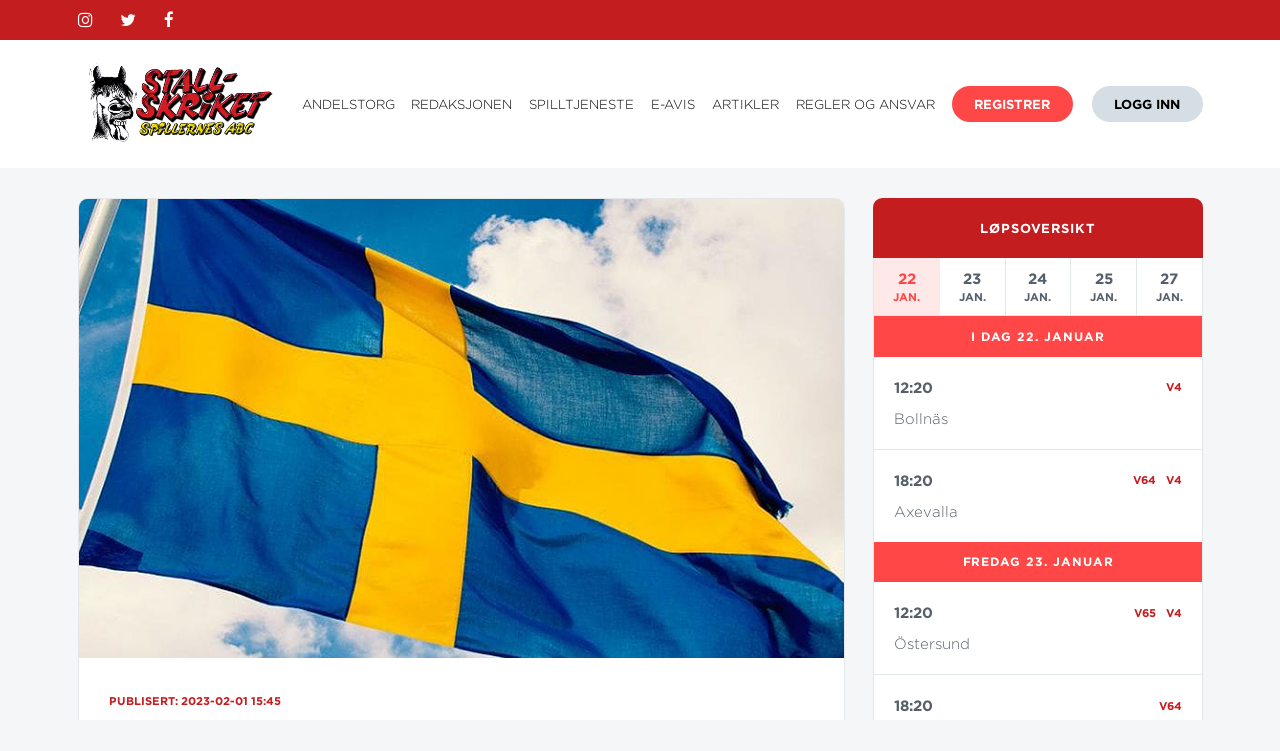

--- FILE ---
content_type: text/html; charset=UTF-8
request_url: https://stallskriket.no/artikler/2452
body_size: 4391
content:
<!DOCTYPE html>
<html lang="en">
<head>
	<meta charset="utf-8">
	<meta http-equiv="X-UA-Compatible" content="IE=edge">
	<meta name="viewport" content="width=device-width, initial-scale=1">
	<meta name="csrf-token" content="lvialHSgwsU5icEvI5v6t8Wi0weslDAhMjvtLSUt">

	<title>ARTIKLER - Stallskriket</title>

	<!-- Meta -->
	<meta name="description" content="Stallskriket har i over et kvart århundre vært ledende leverandør av travtips i Norge. Vi bestreber oss på å spille riktig i forhold til hestenes vinnersjanse, slik at du som spiller, skal gå i pluss i det lange løp. Vi tilbyr tips til V75, V76, V65, V5, V4">
	<meta name="author" content="Stallskriket">
	
	<link rel="shortcut icon" href="https://stallskriket.no/img/favicon.ico">

	<!-- Styles -->
		    	<link media="all" type="text/css" rel="stylesheet" href="https://stallskriket.no/build/css/frontend-vendor-ad03451dd0.css">

    	<link media="all" type="text/css" rel="stylesheet" href="https://stallskriket.no/build/css/frontend-0f5ebc7355.css">

		
<!-- Google Tag Manager -->
<script>(function(w,d,s,l,i){w[l]=w[l]||[];w[l].push({'gtm.start':
new Date().getTime(),event:'gtm.js'});var f=d.getElementsByTagName(s)[0],
j=d.createElement(s),dl=l!='dataLayer'?'&l='+l:'';j.async=true;j.src=
'https://www.googletagmanager.com/gtm.js?id='+i+dl;f.parentNode.insertBefore(j,f);
})(window,document,'script','dataLayer','GTM-NTNBTWWL');</script>
<!-- End Google Tag Manager -->
<script async type="text/javascript" src="https://static.klaviyo.com/onsite/js/klaviyo.js?company_id=T9MJy5"></script>
</head>
<body id="article-page">
<!-- Google Tag Manager (noscript) -->
<noscript><iframe src="https://www.googletagmanager.com/ns.html?id=GTM-NTNBTWWL"
height="0" width="0" style="display:none;visibility:hidden"></iframe></noscript>
<!-- End Google Tag Manager (noscript) -->
			<header class="header">
	<div class="header-bar">
		<div class="header-container">
			<ul class="header-menu menu-left">
				<li class="menu-item">
					<a href="https://www.instagram.com/stallskriket/" class="menu-item-link" target="_blank"><i class="fa fa-instagram"></i></a>
				</li>
				<li class="menu-item">
					<a href="https://twitter.com/Stallskriket_as" class="menu-item-link" target="_blank"><i class="fa fa-twitter"></i></a>
				</li>
				<li class="menu-item">
					<a href="https://www.facebook.com/stallskriket" class="menu-item-link" target="_blank"><i class="fa fa-facebook"></i></a>
				</li>
			</ul>
		</div>
	</div>

	<div class="header-nav">
		<div class="header-container">
			<ul class="header-menu menu-left">
				<li class="menu-item">
					<a href="https://stallskriket.no" class="menu-item-link logo">
						<img src="/img/logo.png" class="logo-img">
					</a>
				</li>
			</ul>
			<ul class="header-menu menu-right">
				<div class="header-menu-group hide-lt-tablet">
					<li class="menu-item">
						<a target="_blank" href="https://www.rikstoto.no/Andelstorget/Butikker/00727" class="menu-item-link">ANDELSTORG</a>
					</li>
					<li class="menu-item">
						<a href="https://stallskriket.no/redaksjonen" class="menu-item-link">REDAKSJONEN</a>
					</li>
					<li class="menu-item">
						<a href="https://stallskriket.no/spilltjeneste" class="menu-item-link">SPILLTJENESTE</a>
					</li>
					<li class="menu-item">
						<a href="https://stallskriket.no/papers" class="menu-item-link">E-AVIS</a>
					</li>
					<li class="menu-item">
						<a href="https://stallskriket.no/artikler" class="menu-item-link">ARTIKLER</a>
					</li>
					<li class="menu-item">
						<a href="https://stallskriket.no/regler-og-ansvar" class="menu-item-link">REGLER OG ANSVAR</a>
					</li>
				</div>

									<div class="header-menu-group hide-lt-mobile">
						<li class="menu-item menu-margin-sm">
							<a class="menu-item-link btn btn-primary" href="https://stallskriket.no/register">
								REGISTRER
							</a>
						</li>
						<li class="menu-item menu-margin-sm">
							<a class="menu-item-link btn" href="https://stallskriket.no/auth/mediaconnect/login">
								LOGG INN
							</a>
						</li>
					</div>
				
				<div class="header-menu-group hide-gt-desktop">
											<li class="menu-item menu-margin-none">
							<a class="btn-menu-account menu-item-link btn" href="https://stallskriket.no/auth/mediaconnect/login">
								<i class="fa fa-user"></i>
							</a>
						</li>
					
					
					<li class="menu-item menu-margin-none">
						<a id="btnMainMenu" class="btn-menu-main menu-item-link btn btn-primary" href="#">
							<i class="fa fa-bars"></i>
						</a>
					</li>
				</div>
			</ul>
		</div>

		
		
		
		<ul class="header-nav-mobile">
			<li class="menu-item">
				<a target="_blank" href="https://www.rikstoto.no/Andelstorget/Butikker/00727" class="menu-item-link">ANDELSTORG</a>
			</li>
			<li class="menu-item">
				<a href="https://stallskriket.no/redaksjonen" class="menu-item-link">REDAKSJONEN</a>
			</li>
			<li class="menu-item">
				<a href="https://stallskriket.no/spilltjeneste" class="menu-item-link">SPILLTJENESTE</a>
			</li>
			<li class="menu-item">
				<a href="https://stallskriket.no/papers" class="menu-item-link">E-AVIS</a>
			</li>
			<li class="menu-item">
				<a href="https://stallskriket.no/artikler" class="menu-item-link">ARTIKLER</a>
			</li>
			<li class="menu-item">
				<a href="https://stallskriket.no/regler-og-ansvar" class="menu-item-link">REGLER OG ANSVAR</a>
			</li>
			<!-- <li class="menu-item">
				<a href="https://stallskriket.no/kontakt" class="menu-item-link">KONTAKT OSS</a>
			</li> -->
							<li class="menu-item">
					<a href="https://stallskriket.no/register" class="menu-item-link">REGISTRER</a>
				</li>
				<li class="menu-item">
					<a href="https://stallskriket.no/auth/mediaconnect/login" class="menu-item-link">LOGG INN</a>
				</li>
					</ul>
	</div>
</header>
	<!-- container -->
	
<div class="container page-article page-article-locked">
        <div class="row">
        <div class="col-main">
            <div class="card">
                <div class="card-content allround article">
                    <div class="image-cover">
                        <img src="https://stallskriket-upload-live.s3.eu-west-1.amazonaws.com/files/1675262651.jpg">
                    </div>
                    <div class="pad-m">
                        <h5 class="article-date">Publisert: 2023-02-01 15:45</h5>
                        <h1 class="article-title">V86 Solvalla/Åby: Honor og Uberty</h1>

                        
                        <div class="article-content">
                            
Ingen jackpot men h&ouml;gt spelv&auml;rde d&aring; &Aring;by och Solvalla delar p&aring; V86-omg&aring;ngen ikv&auml;ll d&auml;r vi redan d&aring; listorna sl&auml;pptes anade att detta var en omg&aring;ng med det lilla extra med flera j&auml;mna f&auml;lt, h&aring;rt betrodda &aring;rsdebutanter och d&auml;rtill n&aring;gra h&aring;rt betrodda vi verkligen inte k&ouml;...
                        </div>

                                            </div>
                </div>
            </div>
        </div>

        <div class="sidebar-wrap col-sidebar">
            <div id="sidebarCalendarDesktop" class="hide-lt-tablet"></div>
    
    <!--  -->

            <div class="card">
    <div class="card-title">
        SISTE NYTT
    </div>
    <div class="card-content">
                    <a class="article-inline-small" href="https://stallskriket.no/artikler/2742">
    <div class="pad">
        
        <h4 class="card-subheadline">
            21. januar
        </h4>

        <h3 class="card-headline">
            V86 Bergsåker: Bra sjanse for Oppgårdsdrängen
        </h3>
    </div>
</a>
<hr class="card-line-separator">                    <a class="article-inline-small" href="https://stallskriket.no/artikler/2741">
    <div class="pad">
        
        <h4 class="card-subheadline">
            16. januar
        </h4>

        <h3 class="card-headline">
            V85 Eskilstuna: Full tillit til Nurmos Knekt
        </h3>
    </div>
</a>
<hr class="card-line-separator">                    <a class="article-inline-small" href="https://stallskriket.no/artikler/2740">
    <div class="pad">
        
        <h4 class="card-subheadline">
            14. januar
        </h4>

        <h3 class="card-headline">
            V86 Åby/Solvalla: Norman serverer Parma
        </h3>
    </div>
</a>
<hr class="card-line-separator">                    <a class="article-inline-small" href="https://stallskriket.no/artikler/2739">
    <div class="pad">
        
        <h4 class="card-subheadline">
             9. januar
        </h4>

        <h3 class="card-headline">
            V85 Romme: Superjackpot med High On Pepper
        </h3>
    </div>
</a>
<hr class="card-line-separator">                    <a class="article-inline-small" href="https://stallskriket.no/artikler/2738">
    <div class="pad">
        
        <h4 class="card-subheadline">
             2. januar
        </h4>

        <h3 class="card-headline">
            V85 Jägersro: Rubinen skinner i Untersteiners armada
        </h3>
    </div>
</a>
<hr class="card-line-separator">                    <a class="article-inline-small" href="https://stallskriket.no/artikler/2737">
    <div class="pad">
        
        <h4 class="card-subheadline">
            31. desember
        </h4>

        <h3 class="card-headline">
            V85 Axevalla: Multijackpot-dags
        </h3>
    </div>
</a>
<hr class="card-line-separator">                <div class="pad-s align-center">
            <a href="https://stallskriket.no/artikler" class="text-color-default">
                <strong>SE ALLE ARTIKLER</strong>
            </a>
        </div>
    </div>
</div>    </div>
        </div>
</div>

    <div class="locked-overlay">
	<div class="locked-overlay-container">
		<h4 class="locked-overlay-subtitle">DU MÅ VÆRE ABONNENT FOR Å LESE MER</h4>
		<h1 class="locked-overlay-title">Les alle artikler som abonnent</h1>
		<p></p>

					<div class="locked-overlay-actions">
				<a href="https://stallskriket.no/register" class="btn btn-primary btn-lg">
					REGISTRER
				</a>
				<h5 class="pad text-color-default">ALLEREDE MEDLEM?</h5>
				<a href="https://stallskriket.no/auth/mediaconnect/login" class="btn btn-lg">
					LOGG INN
				</a>
			</div>
			</div>
</div>
		<footer class="footer">
	<div class="footer-nav">
		<div class="footer-container">
			<div class="footer-nav-items">
				<div class="footer-nav-content">
					<p>
						<strong>STALLSKRIKET</strong>
					</p>
					<p class="footer-item-with-icon">
						<a href="https://stallskriket.no/login"><i class="fa fa-home"></i></a>
						<span>Stallskriket Media-Fon AS</span>
					</p>
					<p class="footer-item-with-icon">
						<i class="fa fa-envelope"></i>
						<a href="mailto:stallskriket@mediaconnect.no">stallskriket@mediaconnect.no</a>
					</p>
					<p class="footer-item-with-icon">
						<i class="fa fa-phone"></i>
						<a href="tel:23339176">23 33 91 76</a>
					</p>
				</div>
			</div>
			<div class="footer-nav-items footer-links-container">
				<div class="footer-nav-content footer-nav-links">
					<p>
						<strong>MENY</strong>
					</p>
					<p>
						<a target="_blank" href="https://www.rikstoto.no/Andelstorget/Butikker/00727">ANDELSTORG</a>
					</p>
					<p>
						<a href="https://stallskriket.no/redaksjonen">REDAKSJONEN</a>
					</p>
					<p>
						<a href="https://stallskriket.no/spilltjeneste">SPILLTJENESTE</a>
					</p>
					<p>
						<a href="https://stallskriket.no/papers">E-AVIS</a>
					</p>
					<p>
						<a href="https://stallskriket.no/artikler">ARTIKLER</a>
					</p>
					<p>
						<a href="https://stallskriket.no/regler-og-ansvar">REGLER OG ANSVAR</a>
					</p>
					<p>
						<a href="https://stallskriket.no/abonnementsvilkar">ABONNEMENTSVILKÅR</a>
					</p>
					<!-- <p>
						<a href="https://stallskriket.no/kontakt">KONTAKT OSS</a>
					</p> -->
				</div>
			</div>
			<div class="footer-nav-items footer-links-container">
				<div class="footer-nav-content">
					<p>
						<strong>OM STALLSKRIKET</strong>
					</p>
					<p>
						Stallskriket har i over et kvart århundre, vært ledende på tips til travløp i Norge. Vi bestreber oss på å spille riktig i forhold til hestenes vinnersjanse, slik at du som spiller, skal gå i pluss i det lange løp. Vi kan spill.
					</p>
				</div>
			</div>
			<div class="footer-logo-container">
				<a href="https://stallskriket.no" class="footer-logo">
					<img src="/img/logo.png">
				</a>
			</div>
		</div>
	</div>
	<div class="footer-bar">
		<div class="footer-container">
			<div class="footer-bar-content menu-left">
				En del av Everysport Media Group | © 2026 Stallskriket
			</div>
			<div class="footer-bar-content menu-right hide-lt-mobile">
				<li class="menu-item">
					<a href="https://www.instagram.com/stallskriket" class="menu-item-link" target="_blank"><i class="fa fa-instagram"></i></a>
				</li>
				<li class="menu-item">
					<a href="https://twitter.com/Stallskriket_as" class="menu-item-link" target="_blank"><i class="fa fa-twitter"></i></a>
				</li>
				<li class="menu-item">
					<a href="https://www.facebook.com/stallskriket" class="menu-item-link" target="_blank"><i class="fa fa-facebook"></i></a>
				</li>
			</div>
		</div>
	</div>
</footer>
	<script>
		var loginPath = 'https://stallskriket.no/auth/mediaconnect/login';
		var registerPath = 'https://stallskriket.no/register';
		var profilePath = 'https://stallskriket.no/profile/subscription';
					var loggedin = false;
			var productPopupActive = true;
			</script>

	<!-- Scripts -->
	        <script>
            var sidebarCalendarData = {
                title: 'LØPSOVERSIKT',
                type: 'normal',
                data: [{"date":"2026-01-22","races":[{"title":"Bollnäs","time":"12:20","betTypes":["V4"],"links":[],"tipsTimestamp":"","tipsTimerToday":"","tipsTimerFuture":""},{"title":"Axevalla","time":"18:20","betTypes":["V64","V4"],"links":[],"tipsTimestamp":"","tipsTimerToday":"","tipsTimerFuture":""}]},{"date":"2026-01-23","races":[{"title":"Östersund","time":"12:20","betTypes":["V65","V4"],"links":[],"tipsTimestamp":"","tipsTimerToday":"","tipsTimerFuture":""},{"title":"Färjestad","time":"18:20","betTypes":["V64"],"links":[],"tipsTimestamp":"","tipsTimerToday":"","tipsTimerFuture":""},{"title":"Jarlsberg","time":"18:55","betTypes":["V65","V5"],"links":[],"tipsTimestamp":"","tipsTimerToday":"","tipsTimerFuture":""},{"title":"JARLSBERG\/FÄRJESTAD","time":"21:05","betTypes":["V4"],"links":[],"tipsTimestamp":"","tipsTimerToday":"","tipsTimerFuture":""}]},{"date":"2026-01-24","races":[{"title":"Kalmar","time":"15:20","betTypes":["V4"],"links":[],"tipsTimestamp":"","tipsTimerToday":"","tipsTimerFuture":""},{"title":"ORKLA\/KALMAR","time":"18:25","betTypes":["V4"],"links":[],"tipsTimestamp":"","tipsTimerToday":"","tipsTimerFuture":""},{"title":"Orkla Arena","time":"18:56","betTypes":["V75","V65","V4"],"links":[],"tipsTimestamp":"","tipsTimerToday":"","tipsTimerFuture":""}]},{"date":"2026-01-25","races":[{"title":"Umåker","time":"16:05","betTypes":["V75","V4"],"links":[],"tipsTimestamp":"","tipsTimerToday":"","tipsTimerFuture":""},{"title":"Bjerke","time":"19:08","betTypes":["V65","V4"],"links":[],"tipsTimestamp":"","tipsTimerToday":"","tipsTimerFuture":""},{"title":"BJERKE\/UMÅKER","time":"19:08","betTypes":["V4"],"links":[],"tipsTimestamp":"","tipsTimerToday":"","tipsTimerFuture":""}]},{"date":"2026-01-27","races":[{"title":"Bjerke","time":"19:00","betTypes":["V4"],"links":[],"tipsTimestamp":"","tipsTimerToday":"","tipsTimerFuture":""}]}]
            };
        </script>
    	    	<script src="https://stallskriket.no/build/js/frontend-vendor-cd4b0345a8.js"></script>

		<script src="https://stallskriket.no/build/js/frontend-437ec42404.js"></script>

		<script>
		!function(){var analytics=window.analytics=window.analytics||[];if(!analytics.initialize)if(analytics.invoked)window.console&&console.error&&console.error("Segment snippet included twice.");else{analytics.invoked=!0;analytics.methods=["trackSubmit","trackClick","trackLink","trackForm","pageview","identify","reset","group","track","ready","alias","debug","page","once","off","on","addSourceMiddleware","addIntegrationMiddleware","setAnonymousId","addDestinationMiddleware"];analytics.factory=function(e){return function(){var t=Array.prototype.slice.call(arguments);t.unshift(e);analytics.push(t);return analytics}};for(var e=0;e<analytics.methods.length;e++){var key=analytics.methods[e];analytics[key]=analytics.factory(key)}analytics.load=function(key,e){var t=document.createElement("script");t.type="text/javascript";t.async=!0;t.src="https://cdn.segment.com/analytics.js/v1/" + key + "/analytics.min.js";var n=document.getElementsByTagName("script")[0];n.parentNode.insertBefore(t,n);analytics._loadOptions=e};analytics._writeKey="JSKOPNo0nmCPrMxNvSKyINDLb0lQrQGB";;analytics.SNIPPET_VERSION="4.13.2";
			var SMW1 = function({ payload, next, integrations }) {
									payload.obj.email = null;
								next(payload);
			};
			analytics.addSourceMiddleware(SMW1);
			analytics.load("JSKOPNo0nmCPrMxNvSKyINDLb0lQrQGB");
			analytics.page();

			// We put login code here in case user is redirected to others page, not the main page
			        }}();
    </script>
	
	
<script data-cfasync="false">
(function(W,i,s,e,P,o,p){W['WisePopsObject']=P;W[P]=W[P]||function(){(W[P].q=W[P].q||[]).push(arguments)},W[P].l=1*new Date();o=i.createElement(s),p=i.getElementsByTagName(s)[0];o.async=1;o.src=e;p.parentNode.insertBefore(o,p)})(window,document,'script','//loader.wisepops.com/get-loader.js?v=1&site=dmQHQ5xXcp','wisepops');
</script>
</body>
</html>

--- FILE ---
content_type: text/css; charset=utf-8
request_url: https://stallskriket.no/build/css/frontend-0f5ebc7355.css
body_size: 10187
content:
@charset "UTF-8";@import url(https://fonts.googleapis.com/css?family=Cookie);.alert,.checkbox,.form-control,.radio{position:relative}.banner-bar .benefits,.horse-rank-list,.menu-user-content .user-menu,.quick-navigation,ul.pagination{list-style:none}a,abbr,acronym,address,applet,article,aside,audio,b,big,blockquote,body,canvas,caption,center,cite,code,dd,del,details,dfn,div,dl,dt,em,embed,fieldset,figcaption,figure,footer,form,h1,h2,h3,h4,h5,h6,header,hgroup,html,i,iframe,img,ins,kbd,label,legend,li,mark,menu,nav,object,ol,output,p,pre,q,ruby,s,samp,section,small,span,strike,strong,sub,summary,sup,table,tbody,td,tfoot,th,thead,time,tr,tt,u,ul,var,video{margin:0;padding:0;border:0;font-family:inherit;vertical-align:baseline}*,::after,::before{box-sizing:inherit}p:last-child{margin-bottom:0}code,pre{white-space:pre-line}.btn{border:none;margin:0;width:auto;overflow:visible;font:inherit;line-height:normal;-webkit-font-smoothing:inherit;-moz-osx-font-smoothing:inherit;-webkit-appearance:none}.btn::-moz-focus-inner{border:0;padding:0}@font-face{font-family:Gotham;font-weight:200;src:url(../fonts/Gotham-Thin.otf) format("opentype")}@font-face{font-family:Gotham;font-weight:300;src:url(../fonts/Gotham-XLight.otf) format("opentype")}@font-face{font-family:Gotham;src:url(../fonts/Gotham-Light.otf) format("opentype")}@font-face{font-family:Gotham;font-weight:700;src:url(../fonts/Gotham-Bold.otf) format("opentype")}@font-face{font-family:Gotham;font-weight:900;src:url(../fonts/Gotham-Black.otf) format("opentype")}@font-face{font-family:Gotham-Book;font-weight:300;src:url(../fonts/Gotham-Book.otf) format("opentype")}h1,h2,h3,h4,h5,h6{color:#303336}h1{font-size:2.375rem}h2{font-size:1.75rem}h3{font-size:1.25rem}h4{font-size:1rem}h5{font-size:.75rem}h6{font-size:.625rem}p{margin-bottom:1rem}a{color:#30749f;text-decoration:none}html{box-sizing:border-box;font-family:Gotham;font-size:.8125rem;font-weight:400;color:#57606A;line-height:1}.btn,.text-weight-bold{font-weight:700}body,html{background:#f5f6f7;width:100%;height:100%}.image-cover,.rikstoto-v4,.rikstoto-v5,.rikstoto-v64,.rikstoto-v65,.rikstoto-v75{background-size:cover}body{display:flex;flex-direction:column}.container,.row{display:block}pre{font-family:monospace;padding:.9375rem;background-color:#eff0f1;color:#333}.btn.btn-share::before,.card .article-box-wrap .lock::before,.has-error .form-control::after,.has-success .form-control::after{font-family:fontAwesome;text-rendering:auto;-webkit-font-smoothing:antialiased}.container{flex:1 0 auto;margin:10px}.footer,.header{flex-shrink:0}.row>.col-main{margin-bottom:1.875rem}.row-mobile{display:flex}.row-mobile>.col{flex:1}.row-mobile>.col-main{flex:.7;margin-right:1.875rem;margin-bottom:0}.row-mobile>.col-sidebar{flex:.3}.row-mobile>.col-left{flex:1;margin-right:.9375rem}.row-mobile>.col-right{flex:1;margin-left:.9375rem}.row-mobile>.col-1{flex:1}.row-mobile>.col-2{flex:2}.row-mobile>.col-3{flex:3}.row-mobile>.col-4{flex:4}.row-mobile>.col-5{flex:5}.row-mobile>.col-6{flex:6}.row-mobile>.col-7{flex:7}.row-mobile>.col-8{flex:8}.row-mobile>.col-9{flex:9}br{margin-bottom:.5rem}.image-cover{background-position:top center;background-repeat:no-repeat;min-height:11.25rem}.image-cover.xl{min-height:30rem}.datatable-simple{display:flex;flex-wrap:wrap;padding:1rem 0}.datatable-simple>.col{flex-basis:50%;padding:.5rem 1.5rem}.alert{padding:.75rem 1.25rem;border:1px solid transparent}.alert a{text-decoration:underline}.alert-success{color:#155724;background-color:#d4edda;border-color:#c3e6cb}.alert-success a{color:#0b2e13}.alert-info{color:#0c5460;background-color:#d1ecf1;border-color:#bee5eb}.alert-info a{color:#062c33}.alert-warning{color:#856404;background-color:#fff3cd;border-color:#ffeeba}.alert-warning a{color:#533f03}.alert-danger{color:#721c24;background-color:#f8d7da;border-color:#f5c6cb}.alert-danger a{color:#491217}@media screen and (min-width:48em){.container{margin:20px}}@media screen and (min-width:64em){html{font-size:.9375rem}.container{max-width:75rem;width:100%;margin:30px auto}.row{display:flex}.row>.col{flex:1}.row>.col-main{flex:.7;margin-right:1.875rem;margin-bottom:0}.row>.col-sidebar{flex:.3}.row>.col-left{flex:1;margin-right:.9375rem}.row>.col-right{flex:1;margin-left:.9375rem}.row>.col-1{flex:1}.row>.col-2{flex:2}.row>.col-3{flex:3}.row>.col-4{flex:4}.row>.col-5{flex:5}.row>.col-6{flex:6}.row>.col-7{flex:7}.row>.col-8{flex:8}.row>.col-9{flex:9}}.align-left{text-align:left!important}.align-center{text-align:center!important}.align-right{text-align:right!important}.pad{padding:1.5rem}.pad-s{padding:1rem}.pad-m{padding:2rem}.pad-vertical{padding:1.5rem 0}.pad-vertical-s{padding:1rem 0}.pad-vertical-m{padding:2rem 0}.clearfix::after{display:block;content:"";clear:both}.text-color-default{color:#57606A}.text-color-red{color:#c41d20}.text-color-black{color:#303336}.text-color-green{color:#25a857}@media screen and (max-width:47.9375em){.hide-lt-mobile{display:none!important}}@media screen and (max-width:63.9375em){.hide-lt-tablet{display:none!important}}@media screen and (min-width:48em){.hide-gt-tablet{display:none!important}}@media screen and (min-width:64em){.hide-gt-desktop{display:none!important}}.btn{display:inline-block;vertical-align:baseline;border-radius:3.75rem;padding:.75rem 1.5rem;background:#d5dee5;color:#303336;font-size:.8125rem;text-transform:uppercase;text-decoration:none;cursor:pointer}.btn.btn-primary{background:#ff4747;color:#fff}.btn.btn-success{background:#25a857;color:#fff}.btn.btn-success:hover{background:#229b50}.btn.btn-warning{background:#ffa767;color:#fff}.btn.btn-warning:hover{background:#ef9c5f}.btn.btn-info{background:#53bbb3;color:#fff}.btn.btn-sm{padding:.375rem .75rem;font-size:.625rem}.btn.btn-lg{padding:1.25rem 3rem;font-size:.9375rem}.btn.btn-share{display:inline-flex;align-items:center;padding:.75rem;border-radius:5px;font-size:0}.btn.btn-share::before{font-weight:400;width:1.5rem;display:inline-block;text-align:center;font-size:1.5rem}.btn.btn-facebook{background:#295b97;color:#fff}.btn.btn-facebook::before{content:"\f082"}.btn.btn-twitter{background:#1caad6;color:#fff}.btn.btn-twitter::before{content:"\f081"}.btn.btn-email{background:#9dadb7;color:#fff}.btn.btn-email::before{content:"\f0e0"}@media screen and (min-width:48em){.btn.btn-share{padding:.375rem .75rem;font-size:.8125rem}.btn.btn-share::before{margin-right:5px}}.form-group{margin-bottom:1.875rem}.checkbox,.form-group label,.radio{margin-bottom:.625rem;display:block}.form-group label{font-weight:700;color:#303336}.form-control input,.form-control textarea{width:100%;background-color:#f9fbfc;border:1px solid #e2e7ea;border-radius:.625rem;padding:1.25rem;font-size:.875rem}.table-rounded-bottom,.table-rounded-bottom tr:last-child td:first-child{border-bottom-left-radius:.625rem}.table-rounded-bottom,.table-rounded-bottom tr:last-child td:last-child{border-bottom-right-radius:.625rem}.help-block{display:block;margin-top:.625rem;font-size:.875rem;padding:0 1.25rem}.has-error .form-control input,.has-success .form-control input{padding-right:2.5rem}.has-error .form-control::after,.has-success .form-control::after{font-weight:400;position:absolute;top:0;bottom:0;right:0;display:flex;align-items:center;justify-content:center;font-size:1rem;width:2.5rem}.has-success{color:#25a857}.has-success .form-control::after{content:"\f00c"}.has-error{color:#c41d20}.has-error .form-control::after{content:"\f00d"}.table{width:100%;max-width:100%;font-size:.875rem;background-color:#fff;border-collapse:collapse}.table td,.table th{padding:.625rem;vertical-align:top;border-bottom:1px solid #e2e7ea}.table thead th{vertical-align:bottom;text-align:left;border-bottom:2px solid #e2e7ea;color:#303336}.card .card-subtitle,.card .card-title{text-align:center;line-height:1.5;font-weight:700;letter-spacing:.0625rem;text-transform:uppercase}.table-striped tbody tr:nth-of-type(even){background-color:#f9fbfc}.table-head-red thead th{background-color:#ff4747;color:#fff;border-bottom:none}.table-head-gray thead th{background-color:#7b8591;color:#fff;border-bottom:none}.table-in-card{width:calc(100% + 2px);max-width:calc(100% + 2px);margin-left:-1px}.table-in-card tbody,.table-in-card thead{border-left:1px solid #e2e7ea;border-right:1px solid #e2e7ea}.table-in-card.table-head-red thead{border-left-color:#ff4747;border-right-color:#ff4747}.table-in-card.table-head-gray thead{border-left-color:#7b8591;border-right-color:#7b8591}.table-padding-horizontal td:first-child,.table-padding-horizontal th:first-child{padding-left:1.875rem}.table-padding-horizontal td:last-child,.table-padding-horizontal th:last-child{padding-right:1.875rem}@media screen and (min-width:48em){.table-padding-horizontal td:first-child,.table-padding-horizontal th:first-child{padding-left:3.125rem}.table-padding-horizontal td:last-child,.table-padding-horizontal th:last-child{padding-right:3.125rem}}.table-rounded-bottom tr:last-child td{border-bottom:none}.cell-min-width{width:1%}.cell-no-wrap{white-space:nowrap}.card{background:#fff;border-radius:.625rem;margin-bottom:1.875rem}.card .card-title{background:#c41d20;color:#fff;padding:1.375rem;border-radius:.625rem .625rem 0 0;font-size:.875rem}.card .card-title .collapse-icon{float:right}.card .card-subtitle{position:relative;padding:.75rem;background:#ff4747;color:#fff;font-size:.8125rem}.card .card-subtitle::after,.card .card-subtitle::before{content:"";border-left:solid 1px #ff4747;position:absolute;height:100%;top:0}.card .card-subtitle::before{left:-1px}.card .card-subtitle::after{right:-1px}.card .card-content{border:1px solid #e2e7ea;border-top:none;line-height:1.46;border-radius:0 0 .625rem .625rem}.card .card-content.allround{border-top:solid 1px #e2e7ea;border-radius:.625rem}.card .article-box-wrap{position:relative;height:100%}.card .article-box-wrap .lock{text-align:right}.card .article-box-wrap .lock::before{position:absolute;bottom:10px;right:10px;font-weight:400;display:inline-block;content:"\f023";flex:0 0 auto;color:#fff;background-color:#c41d20;width:1.5625rem;height:1.5625rem;line-height:1.5625rem;font-size:1.125rem;text-align:center;border-radius:50%}@media screen and (min-width:48em){.card .article-box{border:0}}#rikstoto-page .separator,.card-line-separator{width:100%;margin:0;padding:0;height:0;font-size:0;line-height:0;border:0;border-top:solid 1px #e2e7ea}#rikstoto-page .line-with-margin.separator,.card-line-separator.line-with-margin{margin:.625rem 0}#rikstoto-page .form-separator.separator,.card-line-separator.form-separator{margin-bottom:1.875rem}.card-headline{margin-bottom:1rem}.card-headline,.card-headline a{font-size:1.25em;font-weight:700;color:#303336;line-height:1.1}.card-subheadline{font-size:.8125em;margin-bottom:.5em;color:#c41d20}.card-fountain-blue{background-color:#53bbb3;color:#fff}.card-fountain-blue .card-headline{color:#fff}#rikstoto-page .card-fountain-blue .separator,.card-fountain-blue #rikstoto-page .separator,.card-fountain-blue .card-line-separator{border-color:#fff}.card-step-header{display:flex;justify-content:center;align-items:center;margin:0 auto 1.875rem}.card-step-header .step-container{flex:1;background:#fff;border:1px solid #e2e7ea;border-radius:.625rem;padding:1.875rem 3.125rem;display:flex;justify-content:center;align-items:center;font-size:1.25rem;font-weight:700;color:#303336}.card-step-header .step-container .step-number{width:2.5rem;height:2.5rem;background-color:#c3cdd3;border-radius:50%;margin-right:1.25rem;display:flex;justify-content:center;align-items:center}@media screen and (min-width:48em){.card-step-header .step-container{flex:initial}}.article{overflow:hidden;color:#57606A}.article img{width:100%}.article-inline{overflow:hidden;color:#57606A}.article-inline .image-cover{display:block}.article-content{font-family:Gotham-Book}.article-inline-small{color:#57606A;font-size:.875rem;display:flex}.article-inline-small .image-cover-wrap{width:120px;padding:1.5rem 0 1.5rem 1.5rem}.article-inline-small .image-cover{border-radius:.625rem;min-height:6.875rem}.article-inline-small .article-desc{width:calc(100% - 120px)}.article-locked .card-headline{display:flex;align-items:center}.article-locked .lock{text-align:right}.article-locked .lock::before{font-family:fontAwesome;font-weight:400;text-rendering:auto;-webkit-font-smoothing:antialiased;display:inline-block;content:"\f023";flex:0 0 auto;color:#fff;background-color:#c41d20;width:1.5625rem;height:1.5625rem;line-height:1.5625rem;font-size:1.125rem;text-align:center;border-radius:50%}.author{display:flex;align-items:center;padding:1.25rem 0;font-weight:700}.slick-arrow::before,.star::before{font-weight:400;font-family:fontAwesome;text-rendering:auto;-webkit-font-smoothing:antialiased}.author .author-img{position:relative;width:3.75rem;height:3.75rem;overflow:hidden;margin-right:.625rem;border-radius:5px}.author .author-img img{position:absolute;max-width:100%;top:50%;transform:translateY(-50%)}.author .author-name{color:#303336}.author .author-position{font-size:.7em;color:#c41d20}.article-share .btn{margin-right:5px}@media screen and (min-width:48em){.article-footer{display:flex;justify-content:space-between;align-items:flex-end}}@media screen and (min-width:64em){.article-inline{display:flex}.article-inline .image-cover{flex:1;width:40%}.article-inline .article-desc{width:60%}}.star-rating,ul.pagination li{display:inline-block}.star{color:#e2e7ea}.star::before{content:"\f005";font-size:1.25rem;font-style:normal}.star.active{color:#358ed7}ul.pagination li{padding:5px 10px;border:1px solid #e2e7ea}ul.pagination li a .selected{pointer-events:none;cursor:default;background-color:#c41d20;color:#fff}.slick-dots{position:static;display:flex;align-items:center;justify-content:center}.slick-dots li{width:auto;height:auto;margin:0 5px}.slick-dots li button{width:8px;height:8px;padding:0;background-color:rgba(255,255,255,.5);border-radius:50%}.slick-dots li button::before{content:none}.slick-arrow::before,.slick-prev::before{content:"\f053"}.slick-dots .slick-active button{background-color:#fff}.slick-dots-dark li button{background-color:rgba(123,133,145,.5)}.slick-dots-dark .slick-active button{background-color:#7b8591}.slick-dotted.slick-slider{margin:0}.slick-arrow{color:#fff;z-index:1}.slick-arrow::before{font-size:1.625rem}.slick-next,.slick-prev{width:auto;height:auto}.slick-prev{left:1.875rem}.slick-next{right:1.875rem}.slick-next::before{content:"\f054"}@media screen and (min-width:48em){.slick-dots li{margin:0 10px}.slick-dots li button{width:10px;height:10px}}.tab-heads{display:block;background-color:#c3cdd3;padding:.3125rem;padding-left:calc(.3125rem + 10px);padding-right:calc(.3125rem + 10px);margin:0 -10px}.tab-heads::after{display:block;content:"";clear:both}.tab-head{display:block;float:left;width:calc(50% - .625rem);padding:.9375rem;margin:.3125rem;text-align:center;background-color:#e2e7ea;color:#7b8591;border:1px solid #9dadb7;border-radius:3px}.tab-head.active{background-color:#fff;color:#303336;border:1px solid #9dadb7}.tab-content{margin:.625rem}.tab-pane{display:none;background:#fff;border-radius:.625rem;border:1px solid #e2e7ea;line-height:1.46}.rikstoto-v4,.rikstoto-v5,.rikstoto-v64,.rikstoto-v65,.rikstoto-v75{background-repeat:no-repeat}.tab-pane.active{display:block}@media screen and (min-width:48em){.tab-heads{padding-left:calc(.3125rem + 20px);padding-right:calc(.3125rem + 20px);margin:0 -20px}.tab-head{width:calc(25% - .625rem)}}@media screen and (min-width:64em){.tab-heads{background-color:transparent;padding:0;margin:0}.tab-head{width:auto;padding:.9375rem 1.875rem;margin:0 .625rem 0 0;background-color:#f9fbfc;color:#7b8591;border:1px solid #e2e7ea;border-radius:.625rem .625rem 0 0}.tab-head.active{background-color:#fff;color:#c41d20;border:1px solid #e2e7ea;border-bottom-color:transparent}.tab-content{margin:0}.tab-pane{border-top-left-radius:0;margin-top:-1px}}.subscription-heads{display:flex}.subscription-head{flex:1;display:block;text-align:center;background-color:#7b8591;color:#fff;border-radius:.625rem .625rem 0 0;padding:1.25rem;margin-right:.3125rem;font-size:.875rem;font-weight:700;text-transform:uppercase}.subscription-head.active{background-color:#303336}.subscription-head:last-child{margin-right:0}.subscription-pane{display:none;line-height:1}.subscription-pane.active{display:block}.subscription-pane.selected .btn-subscription{background-color:#e2e7ea;color:#303336}.subscription-header{position:relative;background-color:#303336;color:#fff;padding:.9375rem .9375rem 1.875rem;text-align:center}.subscription-header h1,.subscription-header h2,.subscription-header h3,.subscription-header h4,.subscription-header h5,.subscription-header h6{color:#fff}.subscription-header .subscription-icons{font-size:1.875rem;color:#7b8591;text-align:right}.subscription-header .subscription-icons .fa:not(:last-child){margin-right:.3125rem}.subscription-header-info{padding:.625rem}.subscription-header-info:last-child{padding-bottom:0}.subscription-header-info p{font-size:.75rem;line-height:1.5}.subscription-header-info .btn-subscription{margin-right:.625rem}.subscription-header-info-mail{padding:0 .8rem}.subscription-header-info-mail p{font-size:.6875rem;line-height:1.25}.subscription-header-info-price{padding:.375rem}.subscription-header-info-price sub{font-size:.875rem}.subscription-header-name{text-transform:uppercase}.subscription-header::after{content:" ";position:absolute;top:100%;left:50%;border:solid transparent;width:0;height:0;border-top-color:#303336;border-width:1.875rem;margin-left:-1.875rem}.subscription-body{background-color:#fff;border:1px solid #e2e7ea;border-top:none;border-radius:0 0 .625rem .625rem;padding-top:3.75rem}.table-subscription-plan .cell-icon{width:50px}.table-subscription-plan .coming-soon{font-size:11px}.table-subscription-plan .cell-half{width:45%}@media screen and (min-width:64em){.subscription-head{display:none}.subscription-content{display:flex;align-items:flex-start}.subscription-content.is-selectable{padding-top:1.875rem}.subscription-content.is-selectable .subscription-pane{position:relative;border:2px solid transparent;border-radius:calc(.625rem + 2px)}.subscription-content.is-selectable .subscription-pane.selected{border-color:#25a857}.subscription-content.is-selectable .subscription-pane.selected::before{content:"VALGT NIVÅ";position:absolute;top:-2px;left:50%;transform:translate(-50%,-100%);border-radius:.625rem .625rem 0 0;padding:.9375rem 1.25rem;background-color:#25a857;color:#fff;font-size:.875rem;font-weight:700}.subscription-pane{flex:1;display:block;margin:.9375rem}.subscription-header{border-radius:.625rem .625rem 0 0}.subscription-plan-horizontal .subscription-content.is-selectable .subscription-pane.selected,.subscription-plan-horizontal .subscription-content.is-selectable .subscription-pane.selected .subscription-header{border-top-left-radius:0}.subscription-plan-horizontal .subscription-content{display:block}.subscription-plan-horizontal .subscription-content.is-selectable{padding-top:0}.subscription-plan-horizontal .subscription-content.is-selectable .subscription-pane{margin-top:2.8125rem}.subscription-plan-horizontal .subscription-content.is-selectable .subscription-pane.selected::before{left:-2px;top:0;transform:translate(0,-100%)}.subscription-plan-horizontal .subscription-pane{display:flex;margin-left:0;margin-right:0}.subscription-plan-horizontal .subscription-header{width:300px;padding:.9375rem;border-radius:.625rem 0 0 .625rem}.subscription-plan-horizontal .subscription-header::after{top:50%;left:100%;border:solid transparent;width:0;height:0;border-left-color:#303336;border-width:1.875rem;margin-left:0;margin-top:-1.875rem}.subscription-plan-horizontal .subscription-header .subscription-icons{text-align:left}.subscription-plan-horizontal .subscription-body{flex:1;padding:0;border:1px solid #e2e7ea;border-left:none;border-radius:0 .625rem .625rem 0}.subscription-plan-horizontal .subscription-body .table-subscription-plan{padding-left:3.75rem;border-radius:0 .625rem .625rem 0}}.calendar-header{display:flex;border-bottom:1px solid #e2e7ea}.calendar-header-date{flex:1;padding:10px;border-right:1px solid #e2e7ea;text-align:center}.calendar-header-date:last-child{border-right:none}.calendar-header-date>*{color:#57606A;font-weight:700}.calendar-header-date.active{border-color:transparent;background-color:#ffe8e8}.calendar-header-date.active>*{color:#ff4747}.calendar-header-date .calendar-header-date-title{font-size:1rem}.calendar-header-date .calendar-header-date-subtitle,.race-detail .bet-type{font-size:.75rem;text-transform:uppercase}.calendar .calendar-body{height:450px;overflow-x:hidden;overflow-y:auto}.race-detail{padding:20px;border-bottom:1px solid #e2e7ea}.race-detail:last-child{border-bottom:0}.race-detail .race-detail-row{display:flex;justify-content:space-between;margin-bottom:10px}.race-detail .race-detail-row:last-child{margin-bottom:0}.race-detail .race-time{font-weight:700}.race-detail .bet-types{display:flex;align-items:center}.race-detail .bet-type{margin:0 0 0 10px;color:#c41d20;font-weight:700}.race-detail .race-links a{margin-left:5px}.race-detail .race-links a:first-child{margin-left:0}.calendar-tab .card-content{border:none}.calendar-tab .calendar-body-date{outline:0}.calendar-tab .calendar-body-date-detail{border:1px solid #e2e7ea;border-top:none}.calendar-controls{display:flex;align-items:center;border:1px solid #e2e7ea;border-top:none;border-radius:0 0 .625rem .625rem}.calendar-controls .calendar-dot-container{flex:1}.calendar-controls .slick-next,.calendar-controls .slick-prev{position:static;transform:none;padding:.75rem 1.5rem}.calendar-controls .slick-next::before,.calendar-controls .slick-prev::before{color:#57606A;font-size:1rem}.searchinput{position:relative}.searchinput .search-box-wrap{display:flex;justify-content:space-between}.searchinput .search-box-wrap .search-box{width:88%;position:relative}.searchinput .search-box-wrap .search-box input{width:100%;padding:.9375rem 60px .9375rem 1.25rem;font-size:1rem;border:none;border-radius:.625rem}.searchinput .search-box-wrap .search-box input.success:-ms-input-placeholder{color:#25a857}.searchinput .search-box-wrap .search-box input.success::placeholder{color:#25a857}.searchinput .search-box-wrap .search-box input.error:-ms-input-placeholder{color:#ffa767}.searchinput .search-box-wrap .search-box input.error::placeholder{color:#ffa767}.searchinput .search-box-wrap .search-box .btn-search{position:absolute;top:0;bottom:0;right:0;border-radius:0;background-color:transparent;cursor:unset}.searchinput .search-box-wrap .search-box .btn-search::before{font-family:fontAwesome;font-weight:400;text-rendering:auto;-webkit-font-smoothing:antialiased;content:"\f143";font-size:1rem;color:#7b8591}.magazine-group{border-bottom:1px solid #e2e7ea}.magazine-group-title{text-align:center;margin:1.875rem 0}.magazine-items{display:flex;flex-wrap:wrap}.magazine{width:45%;margin:0 auto 1.875rem}.magazine .magazine-cover,.magazine .magazine-info{width:100%;background-color:#fff;border:1px solid #e2e7ea;border-radius:.625rem}.magazine .magazine-cover{display:flex;align-items:center;justify-content:center;height:60vw;padding:.625rem;margin:0 auto 1.25rem}.magazine .magazine-cover img{max-width:100%;max-height:100%;width:auto;height:auto}.magazine .magazine-info{padding:1.25rem;text-align:center}.magazine .magazine-date,.magazine .magazine-title{margin:0 auto .625rem}.magazine .magazine-title{color:#c41d20;font-weight:700;text-transform:uppercase}@media screen and (min-width:64em){.magazine-group-title{text-align:left}.magazine{width:24%}.magazine .magazine-cover{height:35vw;max-height:450px}}.bettype-banner{display:inline-block;padding:.625rem;padding-right:calc(.625rem + 5px);border-radius:.625rem;background-color:#0b8cbc;color:#fff;text-transform:uppercase;font-size:1.75rem;font-weight:700;font-style:italic}[class^=bettype-]{background-color:#0b8cbc!important}.bettype-v65{background-color:#c41d20!important}.bettype-v64{background-color:#d28d00!important}.bettype-v75{background-color:#00994d!important}.bettype-v76{background-color:#c7368b!important}.rikstoto-v75{background-image:url(/img/rikstoto/V75.png)}.rikstoto-v65{background-image:url(/img/rikstoto/V65.png)}.rikstoto-v64{background-image:url(/img/rikstoto/V64.png)}.rikstoto-v5{background-image:url(/img/rikstoto/V5.png)}.rikstoto-v4{background-image:url(/img/rikstoto/V4.png)}.page-header{background-color:#e2e7ea;padding:30px}.page-header-container{max-width:75rem;width:100%;margin:0 auto;display:flex;justify-content:space-between;align-items:center}.card-horse-stat .card-title{display:flex;align-items:center;font-size:1.25rem;padding-left:1.875rem;padding-right:1.875rem}.card-horse-stat .race-info{list-style:none;display:flex;font-size:.75rem;font-weight:400;margin-left:1.875rem;text-transform:none}.card-horse-stat .race-info li:not(:first-child){margin-left:1.25rem}.card-horse-stat .card-content{border:none}.card-horse-stat .race-detail{background-color:#ffe8e8;color:#303336;font-size:.75rem;text-align:center}.table-horse-stat{font-size:.875rem;overflow:auto}.table-horse-stat .table-horse-stat-header{display:flex;background-color:#ff4747;color:#fff}.table-horse-stat .table-horse-stat-header>*{padding:1.25rem}.table-horse-stat .table-horse-stat-header>:first-child{box-sizing:content-box;width:3ch;text-align:center}.table-horse-stat .table-horse-stat-body{min-width:1025px}.horse-stat .horse-summary{display:flex;cursor:pointer}.horse-stat .horse-summary>*{display:flex}.horse-stat .horse-summary>*>*{display:flex;flex-flow:column;justify-content:center;align-items:center;padding:1.25rem}.horse-stat .scratched{position:relative}.horse-stat .scratched:after{position:absolute;left:0;top:50%;height:1px;background:#c00;content:"";width:100%;display:block}.horse-stat .horse-summary-detail{width:45vw;background-color:#f9fbfc;font-weight:700;border:1px solid #e2e7ea;border-top:none}.horse-stat .horse-summary-detail .horse-number{box-sizing:content-box;width:3ch;text-align:center;color:#303336}.horse-stat .horse-summary-detail .horse-name{flex:1;align-items:flex-start;color:#c41d20}.footer .footer-links-container,.horse-stat .horse-summary-stats{flex:1}.horse-stat .horse-summary-detail .horse-name .driver-name{font-weight:400;color:#555}.horse-stat .horse-summary-stat{flex:0 0 auto;border:1px solid #e2e7ea;border-top:none;border-left:none}.horse-stat .horse-summary-stat-header{text-transform:uppercase;text-align:center;font-size:.625rem}.horse-stat .horse-summary-stat-value{font-weight:700}.horse-stat .stat-main{width:120px}.horse-stat .stat-data{width:80px}.horse-stat .stat-collapse{width:40px}.horse-stat .horse-detail{border-left:1px solid #e2e7ea;border-right:1px solid #e2e7ea}.horse-stat .horse-detail .horse-info{background:#28313B;color:#e2e7ea}.horse-stat .horse-distance{background-color:#e2e7ea;border:0}.horse-stat .horse-distance .distance-info{color:#555;font-size:.8em;font-weight:700}.horse-stat .horse-distance .distance-info .info{padding-top:0;padding-bottom:0}.table-horse-history td:first-child,.table-horse-history th:first-child{padding-left:1.5rem}.table-horse-history td:last-child,.table-horse-history th:last-child{padding-right:1.5rem}.table-horse-history .comment-column{width:300px}.table-horse-history .horse-form{display:inline-block;width:22px;height:22px;line-height:21px;color:#000;border-radius:22px;text-align:center}.table-horse-history .horse-form.horse-form-1{background-color:#ec3b25;border:1px solid #ec3b25;color:#fff}.table-horse-history .horse-form.horse-form-2{background-color:#ed4f28;border:1px solid #ed4f28;color:#fff}.table-horse-history .horse-form.horse-form-3{background-color:#ee682c;border:1px solid #ee682c;color:#fff}.table-horse-history .horse-form.horse-form-4{background-color:#f08533;border:1px solid #f08533;color:#fff}.table-horse-history .horse-form.horse-form-5{background-color:#f3a23a;border:1px solid #f3a23a;color:#fff}.table-horse-history .horse-form.horse-form-6{background-color:#f7c042;border:1px solid #f7c042;color:#000}.table-horse-history .horse-form.horse-form-7{background-color:#fbdf4b;border:1px solid #fbdf4b;color:#000}.table-horse-history .horse-form.horse-form-8{background-color:#fffe55;border:1px solid #fffe55;color:#000}.table-horse-history .horse-form.horse-form-9{background-color:#ccfc51;border:1px solid #ccfc51;color:#000}.table-horse-history .horse-form.horse-form-10{background-color:#9ffb4e;border:1px solid #9ffb4e;color:#000}@media screen and (min-width:48em){.horse-stat .horse-summary-heading .horse-summary-detail,.horse-stat .horse-summary-heading .horse-summary-stats .horse-summary-stat{border:none}.card-horse-stat .race-detail{text-align:left}.horse-stat .horse-summary>*>*,.table-horse-stat .table-horse-stat-header>*{padding:.9375rem}.horse-stat .horse-summary-heading{background:#ff4747;color:#fff;font-weight:700;text-align:center}.horse-stat .horse-summary-heading .horse-summary-detail .horse-number{background:#c41d20;color:#fff}.horse-stat .horse-summary-heading .horse-summary-detail .horse-name{background:#ff4747;color:#fff}.horse-stat .horse-summary-heading .horse-summary-stats .earning{white-space:nowrap}.horse-stat .horse-summary-heading .horse-summary-stats .stallskriket{font-style:italic}.horse-stat .horse-summary-heading .horse-summary-stats .rikstoto{background:#25a857}.horse-stat .horse-summary-detail{width:30vw}}.collapse-all-indicator::after,.collapse-indicator::after{font-family:fontAwesome;font-weight:400;text-rendering:auto;-webkit-font-smoothing:antialiased}@media screen and (min-width:64em){.card-horse-stat .race-info{margin-left:3.125rem}.card-horse-stat .race-info li:not(:first-child)::before{content:"|";margin-right:1.25rem}}.collapse-indicator::after{content:"\f077"}.collapse-indicator.active::after{content:"\f078"}.collapse-all-indicator::after{content:"\f102"}.collapse-all-indicator.active::after{content:"\f103"}[data-collapse-pane]{display:none}[data-collapse-pane].active{display:block}.white-popup-block{background:#FFF;padding:1.25rem;text-align:left;max-width:40.625rem;margin:0 auto;position:relative;border-radius:5px}.white-popup-block a.disabled{background:#d0d0d0!important}.alert{display:none;max-width:500px;line-height:25px;vertical-align:top;margin-top:50px!important}.fancybox-bg{background:rgba(250,250,250,.3)}.next-timer-wrap .next-timer-detail .horse-name{word-break:break-word}.next-timer-wrap .col{flex-basis:64%}.next-timer-wrap .col.align-right{flex-basis:36%}.help-link{font-size:1rem}.ads-container{margin-bottom:20px;text-align:center;width:100%}.ads-container img{width:100%;max-width:320px;border-top:solid 1px #e2e7ea;border-radius:.625rem}.ads-container .ts{float:right;font-size:7px;margin-right:30px}@media screen and (min-width:48em){.ads-container img{width:100%;max-width:420px}.ads-container .ts{float:right;font-size:8px;margin-right:50px}}@media screen and (min-width:64em){.ads-container img{width:100%;max-width:980px}.ads-container .ts{float:right;font-size:10px;margin-right:80px}}.header{position:relative;z-index:1}.header-bar{display:none;height:40px;background-color:#c41d20}.header-bar a{color:#fff}.header-bar .header-container{padding:0 3.125rem}.header-nav{height:70px;background-color:#fff}.header-nav a{color:#000}.header-nav a.logo{height:80%;width:auto}@media screen and (min-width:48em){.header-nav a.logo .logo-img{max-width:144px}}@media screen and (min-width:64em){.header-nav a.logo .logo-img{max-width:204px}}.header-nav a.logo img{max-height:100%;width:auto;max-width:112px}.header-nav .header-container{padding-left:3.125rem}.header .header-container{display:flex;justify-content:space-between;max-width:75rem;height:100%;margin:0 auto}.header .header-menu,.header .header-menu-group{display:flex}@media screen and (min-width:48em){.header-bar{display:block}.header-nav{height:90px}.header .btn-menu-account{display:none}.header .btn-menu-main{width:90px;height:90px}}@media screen and (min-width:64em){.header-bar .header-container{padding:0}.header-nav{height:128px}.header-nav .header-container{padding-left:0}.header .btn-menu-main{display:none}}.menu-left .header-menu-group,.menu-left .menu-item{margin-right:1.875rem}.menu-left .header-menu-group.menu-margin-sm,.menu-left .menu-item.menu-margin-sm{margin-right:1.25rem}.menu-left .header-menu-group.menu-margin-none,.menu-left .menu-item.menu-margin-none{margin-left:0}.menu-left .header-menu-group:last-child,.menu-left .menu-item:last-child{margin-right:0}.menu-right .header-menu-group,.menu-right .menu-item{margin-left:1.125rem}.menu-right .header-menu-group.menu-margin-sm,.menu-right .menu-item.menu-margin-sm{margin-left:1.25rem}.menu-right .header-menu-group.menu-margin-none,.menu-right .header-menu-group:first-child,.menu-right .menu-item.menu-margin-none,.menu-right .menu-item:first-child{margin-left:0}.btn-menu-account,.btn-menu-main{width:70px;height:70px;border-radius:0;justify-content:center}.btn-menu-account .fa,.btn-menu-main .fa{font-size:1.5rem}.menu-item{display:flex;align-items:center}.menu-item .fa{font-size:1.125rem;margin-right:.3125rem}.menu-item .fa:last-child{margin-right:0}.menu-item-link{display:inline-flex;align-items:center;font-size:.875rem;text-transform:uppercase}.menu-user{display:flex;align-items:center;color:#303336;font-size:.75rem;font-weight:700;cursor:pointer}.menu-user .menu-indicator::before,.menu-user::before{font-weight:400;font-family:fontAwesome;text-rendering:auto;-webkit-font-smoothing:antialiased}.menu-user::before{content:"\f007";font-size:1.125rem;margin-right:10px}.menu-user .menu-indicator::before{content:"\f078";margin-left:10px}.menu-user-content{opacity:0;visibility:hidden;position:absolute;width:100%;font-size:.75rem;background-color:#fff;overflow-y:auto;max-height:calc(100vh - 70px);z-index:1;transition:visibility .5s,opacity .5s}.menu-user-content .user-info{background-color:#303336;color:#fff;line-height:1.5;padding:15px 20px}.menu-user-content .user-info-name{font-size:.875rem;font-weight:700}.menu-user-content .user-subscription{background-color:#f9fbfc;color:#ff4747;text-transform:uppercase;border-bottom:1px solid #e2e7ea;padding:15px 20px}.menu-user-content .user-menu-item .menu-item-link{display:block;padding:15px 20px}.menu-user-content .user-menu-item .menu-item-link:hover{background-color:#f9fbfc}@media screen and (min-width:48em){.menu-user-content{width:auto;min-width:250px;max-height:none;overflow-y:initial;border-radius:.625rem;box-shadow:0 3px 3px 0 rgba(0,0,0,.1)}.menu-user-content::before{content:"";position:absolute;border-left:10px solid transparent;border-right:10px solid transparent;border-bottom:10px solid #303336;top:-10px;right:30px}.menu-user-content .user-info{border-radius:.625rem .625rem 0 0}.menu-user-content .user-menu-item .menu-item-link:last-child{border-radius:0 0 .625rem .625rem}}.header-nav-mobile::after,body::after{content:" "}.user-menu-open .menu-user-content{opacity:1;visibility:visible}.header-nav-mobile{opacity:0;visibility:hidden;position:absolute;background-color:#fff;width:100%;border-top:1px solid #e2e7ea;max-height:calc(100vh - 70px);overflow-y:auto;-webkit-overflow-scrolling:touch;z-index:1;transition:visibility .5s,opacity .5s}.header-nav-mobile.active{opacity:1;visibility:visible}.header-nav-mobile .menu-item:first-child .menu-item-link{border-top:none}.header-nav-mobile .menu-item-link{width:100%;padding:1.25rem 1.875rem;border-top:1px solid #e2e7ea;font-size:1rem;font-weight:700}.header-nav-mobile .menu-item-link:hover{background-color:#ff4747;color:#fff}body::after{opacity:0;visibility:hidden;position:absolute;top:0;left:0;right:0;bottom:0;transition:all .5s}.main-menu-open,.user-menu-open{overflow:hidden}.main-menu-open::after,.user-menu-open::after{opacity:1;visibility:visible;background:rgba(0,0,0,.25)}@media screen and (min-width:48em){.header-nav-mobile{max-height:calc(100vh - 90px)}.user-menu-open{overflow:initial}.user-menu-open::after{display:none}}@media screen and (min-width:64em){.header-nav-mobile,body::after{display:none}.main-menu-open,.user-menu-open{overflow:initial}}.footer{font-size:12px}.footer a{color:#fff}.footer p{line-height:1.5}.footer .footer-container{display:flex;justify-content:center;max-width:75rem;height:100%;margin:0 auto}.footer-nav{background-color:#303336;color:#fff}.footer-nav .footer-container{display:block;padding-top:30px}.footer-bar{height:40px;background-color:#c41d20;color:#fff}.footer-bar .footer-bar-content{display:flex;align-items:center;justify-content:center}.footer-bar .footer-container{padding:0 3.125rem}.footer .footer-nav-content{padding:0 30px 30px}.footer .footer-logo-container{flex:1;background-color:#fff;text-align:center;padding:15px 30px}.footer .footer-logo-container img{width:100%;height:auto}@media screen and (min-width:48em){.footer .footer-container{justify-content:space-between}.footer-nav{background-color:#303336;color:#fff}.footer-nav .footer-container{padding:0}.footer-nav .footer-nav-links{flex:.5}.footer .footer-nav-items{flex:1;display:flex;padding:1.875rem 3.125rem}.footer .footer-nav-content{flex:1;margin-right:3.125rem;margin-bottom:0;border-right:1px solid #7b8591;padding:0 3.125rem 0 0}.footer .footer-nav-content:last-child{margin-right:0;border-right:none;padding-right:0}.footer .footer-logo img{width:auto;height:100%}}@media screen and (min-width:64em){.footer-nav .footer-container{display:flex}.footer-bar .footer-container{padding:0}.footer .footer-links-container,.footer .footer-logo-container{border-left:1px solid #7b8591;margin:1.875rem 0;padding:0 3.125rem}.footer .footer-logo-container{background-color:transparent}.footer .footer-logo{display:block;background-color:#fff;padding:1.875rem;border-radius:.625rem}.footer .footer-logo img{width:100%;height:auto}}.footer-item-with-icon{display:flex;align-items:center}.footer-item-with-icon .fa{font-size:16px;width:20px;margin-right:5px;text-align:center}.table-winning{font-size:.625rem}.table-winning td:first-child,.table-winning th:first-child{padding-left:.3125rem}.table-winning td:last-child,.table-winning th:last-child{padding-right:.3125rem}.table-winning-month{text-align:center;padding:.625rem 0}@media screen and (min-width:26.625em){.table-winning{font-size:.75rem}.table-winning td:first-child,.table-winning th:first-child{padding-left:.625rem}.table-winning td:last-child,.table-winning th:last-child{padding-right:.625rem}}@media screen and (min-width:48em){.table-winning{font-size:.875rem}.table-winning td:first-child,.table-winning th:first-child{padding-left:1.875rem}.table-winning td:last-child,.table-winning th:last-child{padding-right:1.875rem}.table-winning-month{text-align:left}}.homepage-banner{position:relative}.homepage-banner .slick-dots{position:absolute;left:0;right:0;bottom:1.25rem}.homepage-banner .slick-prev{left:1.875rem}.homepage-banner .slick-next{right:1.875rem}.homepage-banner-slider:not(.slick-initialized){visibility:hidden}.homepage-banner-slider .homepage-banner-item{background-size:cover;background-position:center center}.homepage-banner-slider .banner-container{position:relative;display:flex;flex-direction:column;justify-content:center;align-items:center;width:100%;height:300px;background-color:rgba(0,0,0,.7);color:#fff}.homepage-banner-slider .banner-bet-type,.homepage-banner-slider .banner-subtitle,.homepage-banner-slider .banner-title{color:#fff;text-transform:uppercase}.homepage-banner-slider .banner-bet-type{position:absolute;right:0;top:30px;display:block;padding:.3125rem 1.875rem .3125rem .3125rem;background-color:#0b8cbc;border-radius:.625rem 0 0 .625rem;font-size:2.375rem;font-style:italic;line-height:1}.homepage-banner-slider .banner-title{font-size:2.375rem;margin-top:1.25rem;margin-bottom:1.875rem}.homepage-banner-slider .banner-subtitle{font-size:1.5rem}@media screen and (min-width:48em){.homepage-banner-slider .banner-container{height:400px}.homepage-banner-slider .banner-bet-type{padding-right:3.125rem;font-size:3.75rem}.homepage-banner-slider .banner-title{font-size:3.75rem}.homepage-banner-slider .banner-subtitle{font-size:1.75rem}}.banner-bar{background-color:#fff;border-bottom:solid 1px #e2e7ea}.banner-bar .banner-bar-container{padding:1.875rem;max-width:75rem;margin:0 auto;overflow-y:auto}.banner-bar .banner-title{margin-bottom:.3125rem}.banner-bar .banner-title .card-headline{display:inline-block;margin-right:.625rem}.banner-bar .benefits{white-space:nowrap}.banner-bar .benefit-item{display:inline-block;margin-right:30px}.banner-bar .benefit-item::before{font-family:fontAwesome;font-weight:400;text-rendering:auto;-webkit-font-smoothing:antialiased;content:"\f00c";color:#c41d20;margin-right:5px}@media screen and (min-width:64em){.homepage-banner-slider .banner-container{height:460px}.banner-bar .benefits{white-space:normal}.banner-bar .benefit-item{line-height:1.5}}.bettype-home{padding:.3125rem;padding-right:calc(.3125rem + 3px);font-size:.9375rem}.home-product{display:flex;justify-content:space-between;margin-bottom:10px}.home-product .card-subheadline{display:inline-flex;align-items:flex-end;margin:0}.horse-notice-message{color:#ffa767;text-align:center}.swedish-product .lock{float:right;padding-top:1rem}.dagens-spel-logo{padding:0;float:right;text-align:right;max-height:60px;height:60px}.dagens-spel-logo>img{height:100%;padding:15px;width:auto}.form-login{max-width:360px;margin:0 auto}.btn-login{width:100%}.contact{padding:1.25rem;border-bottom:1px solid #e2e7ea}.contact:last-child,.contact:nth-last-child(2):nth-child(odd){border-bottom:none}.contact .contact-content{display:flex}.contact .contact-title{font-weight:700;margin-bottom:.625rem}.contact .contact-img{position:relative;width:3.125rem;height:3.125rem;overflow:hidden;margin-right:.625rem;border-radius:5px}.contact .contact-img img{position:absolute;max-width:100%;top:50%;transform:translateY(-50%)}@media screen and (min-width:48em){.card-contact{display:flex;flex-wrap:wrap;justify-content:space-between;padding:1.5rem}.contact{width:49%}}.page-article-locked{max-height:700px;margin-bottom:0;overflow:hidden}.page-article .article-date{color:#c41d20;text-transform:uppercase;margin-bottom:.3125rem}.page-article .article-content{line-height:1.5;margin:.625rem 0}.page-article .article-content table th{padding:2px;text-align:left}.page-article .article-content table td{padding:2px}.page-article .article-content table td:last-child{text-align:right}.locked-overlay{background-color:#fff;box-shadow:0 0 10px 0 rgba(0,0,0,.16);padding:3.125rem}.locked-overlay-container{max-width:800px;margin:0 auto;line-height:1.5;text-align:center}.locked-overlay-subtitle{color:#c41d20;margin-bottom:.625rem}.locked-overlay-title{margin-bottom:1.25rem;line-height:1.2}.locked-overlay-actions{border-top:1px solid #e2e7ea;padding:1.875rem}.locked-overlay-actions .btn{width:15.625rem}.locked-overlay-actions .btn.subscription{width:16.25rem}.product-track-name{float:left}.product-bettype{float:right}.product-introduction{margin:30px}.external-link-headline{padding:.5rem 1.5rem;font-size:1.5rem}.col-dagen-spel-text{width:80%}.col-dagen-spel-logo{width:20%}.col-dagen-spel-logo img{max-width:100%;height:auto;display:block}.product-info>.col-left{flex-basis:60%}.product-info>.col-right{flex-basis:40%}.no-bottom-pad{padding-bottom:0}.no-right-pad{padding-right:0}.race-links-nav{background-color:#c3cdd3;padding:1.25rem 1.875rem}.race-links-container{max-width:75rem;width:100%;margin:0 auto;display:flex;align-items:center}.coupon-combination-container,.horse-rank-container{display:flex;flex-wrap:wrap}.btn-race-link{position:relative;border-radius:3px;background-color:#e2e7ea;border:1px solid #9dadb7;padding:0;margin:0 5px 0 0;width:50px;height:50px;line-height:50px;text-align:center;font-size:16px}.btn-race-link:last-child{margin-right:0}.btn-race-link.active{background-color:#fff}.btn-race-link::after{content:"";position:absolute;bottom:0;left:0;right:0;height:3px;border-radius:0 0 2px 2px}.btn-race-link.race-number-1::after{background-color:#c59e14}.btn-race-link.race-number-2::after{background-color:#1657a8}.btn-race-link.race-number-3::after{background-color:#a72623}.btn-race-link.race-number-4::after{background-color:#11453e}.btn-race-link.race-number-5::after{background-color:#fff}.btn-race-link.race-number-6::after{background-color:#000}.btn-race-link.race-number-7::after{background-color:#b7b174}.btn-race-link.race-number-8::after{background-color:#7f426d}.btn-race-link.race-number-9::after{background-color:#17735e}.btn-race-link.race-number-10::after{background-color:#d8498e}.btn-race-link.race-number-11::after{background-color:#a7502e}.btn-race-link.race-number-12::after{background-color:#413736}.product-header-bar{padding:.625rem 1.875rem;background-color:#7b8591;color:#fff;font-size:.75rem;font-weight:700}.product-header-bar-container{max-width:75rem;margin:0 auto}.quick-navigation{display:flex;font-size:.75rem;font-weight:700;text-transform:uppercase;padding-bottom:1.25rem;border-bottom:1px solid #e2e7ea;margin-bottom:1.25rem}.quick-navigation>li:not(:last-child)::after{content:"|";margin:0 1.25rem}.quick-navigation .quick-navigation-label{color:#57606A}.quick-navigation .quick-navigation-item a{color:#303336}.horse-rank-container{padding:.625rem}.horse-rank{display:flex;flex-direction:column;width:calc(50% - 1.25rem);margin:.625rem}.horse-rank-title{position:relative;margin-left:2.1875rem;margin-bottom:.625rem;color:#303336;font-weight:700;line-height:1}.horse-rank-title::before{content:"";position:absolute;top:0;bottom:0;left:-2.1875rem;width:1.875rem;border-radius:.625rem}.horse-rank-title.race-number-1::before{background-color:#c59e14}.horse-rank-title.race-number-2::before{background-color:#1657a8}.horse-rank-title.race-number-3::before{background-color:#a72623}.horse-rank-title.race-number-4::before{background-color:#11453e}.horse-rank-title.race-number-5::before{background-color:#fff;border:1px solid #e2e7ea}.horse-rank-title.race-number-6::before{background-color:#000}.horse-rank-title.race-number-7::before{background-color:#b7b174}.horse-rank-title.race-number-8::before{background-color:#7f426d}.horse-rank-title.race-number-9::before{background-color:#17735e}.horse-rank-title.race-number-10::before{background-color:#d8498e}.horse-rank-title.race-number-11::before{background-color:#a7502e}.horse-rank-title.race-number-12::before{background-color:#413736}.horse-rank-list{flex:1;padding:.9375rem;border:1px solid #e2e7ea;border-radius:.625rem;font-size:.8125rem;line-height:1.21875rem;word-break:break-word}.horse-rank-list .ranked{margin-bottom:3px;border-bottom:1px solid}.horse-rank-list-item{display:flex}.horse-rank .horse-number{flex-grow:0;flex-shrink:0;width:calc(2ch + 2px);margin-right:5px;text-align:right}.coupon-size-s{text-transform:uppercase;font-weight:700}.coupon-size-m{font-weight:700}.coupon-combination{width:100%;padding:1.25rem;border-bottom:1px solid #e2e7ea}.coupon-combination:last-child{border-bottom:none}.coupon-combination-large{width:100%}.coupon-combination-table{display:table;width:100%;padding:1.25rem .875rem}.coupon-combination-row{display:table-row}.coupon-combination-row>*{display:table-cell;font-weight:700;font-size:.875rem}@media screen and (min-width:64em){.coupon-combination-row>* .coupon-break{display:block}}.coupon-combination-row .coupon-combination-label{width:18%;color:#303336}.horse-comment .row-horse-comment{display:flex;flex-wrap:wrap}.horse-comment .row-horse-comment>.col{flex:0 0 100%;padding-bottom:1.875rem}#rank .scratched{position:relative}#rank .scratched:after{position:absolute;left:0;top:50%;height:1px;background:#c00;content:"";width:100%;display:block}@media screen and (min-width:48em){.btn-race-link{margin-right:10px}.horse-rank{width:calc(25% - 1.25rem)}.coupon-combination{width:50%;padding:1.25rem .625rem;border-bottom:1px solid #e2e7ea}.coupon-combination:nth-child(odd){border-right:1px solid #e2e7ea}.coupon-combination:nth-child(odd):nth-last-child(2){border-bottom:none}.horse-comment .row-horse-comment>.col{flex:0 0 50%}.horse-comment .row-horse-comment>.col:nth-child(odd){padding-right:.9375rem}.horse-comment .row-horse-comment>.col:nth-child(even){padding-left:.9375rem}.article-archive-wrapper{display:flex;flex-wrap:wrap;justify-content:space-between}.article-archive{flex:0 0 49%;border:1px solid #e2e7ea}}@media screen and (min-width:64em){.horse-rank-container{padding:1.25rem}.horse-rank{width:calc(33% - 2.5rem);margin:1.25rem}}.order-notice{width:70%;margin:0 auto}#pageUserProfile .searchinput.horse-notice-border .search-box{border:1px solid #cecece;border-radius:7px}#pageUserProfile .popup-modal-error,#pageUserProfile .search-error{text-align:center}#pageUserProfile .horse-notice-content{display:flex;align-items:center;border-top:1px solid #e2e7ea;padding:.625rem 0;color:#303336}#pageUserProfile .horse-notice-content .hidden{display:none!important}#pageUserProfile .horse-notice-content .horse-calendar{display:flex;justify-content:center;align-items:center;flex-flow:column;padding:.625rem .9375rem;margin-right:.625rem;background-color:#e2e7ea;color:#303336;font-weight:700;border-radius:.625rem}#pageUserProfile .horse-notice-content .horse-calendar-date{font-size:1rem}#pageUserProfile .horse-notice-content .horse-calendar-month{font-size:.75rem;line-height:1;text-transform:uppercase}#pageUserProfile .horse-notice-content .horse-detail{flex:1}#pageUserProfile .horse-notice-content .horse-name{font-weight:700}#pageUserProfile .horse-notice-content .horse-start-detail{font-weight:700;font-size:.046875rem}#pageUserProfile .horse-notice-content .horse-notice-control{align-self:flex-start}#pageUserProfile .horse-notice-content .horse-buttons{display:flex;align-items:center;justify-content:flex-end}#pageUserProfile .horse-notice-content .horse-button{margin:0 0 0 10px;font-size:20px;text-transform:uppercase;color:#c41d20;font-weight:700}#pageUserProfile .horse-notice-content .horse-links a{margin-left:5px}#pageUserProfile .horse-notice-content .horse-links a:first-child{margin-left:0}#pageUserProfile .horse-notice-content .horse-links a.tips-link{padding:.375rem 1.75rem}#pageUserProfile .transaction-wrap a.paginate-user-transaction{font-size:.8em;font-weight:700}#pageUserProfile .btn-side-by-side{margin:0 20px 20px 0}.campaign{min-height:700px;height:700px;background-size:cover}.campaign .campaign-container{display:flex;justify-content:center;align-items:center;height:100%}.campaign .campaign-container .campaign-circle{display:flex;justify-content:center;flex-direction:column;text-align:center;height:500px;background:#FFF;box-shadow:0 0 40px #CCC}.campaign .campaign-container .campaign-circle .campaign-content{line-height:25px;padding-left:25px;padding-right:25px}.campaign .campaign-container .campaign-circle .campaign-content .campaign-heading{line-height:50px;color:#F7254F;font-size:50px;font-weight:700}.campaign .campaign-container .campaign-circle .campaign-content .campaign-subheading{line-height:35px;color:#F7254F;font-family:Cookie,cursive;font-size:35px;font-style:italic}.campaign .campaign-container .campaign-circle .campaign-content span{color:#F7254F;font-weight:700}@media screen and (min-width:48em){.campaign{min-height:760px;height:760px}.campaign .campaign-container .campaign-circle{width:650px;height:550px;border-radius:10px}.campaign .campaign-container .campaign-circle .campaign-content{padding-left:60px;padding-right:60px}.campaign .campaign-container .campaign-circle .campaign-content .campaign-heading{font-size:60px;font-weight:700}.campaign .campaign-container .campaign-circle .campaign-content .campaign-subheading{line-height:35px;font-size:35px}}#rikstoto-page .yellow-panel{margin-bottom:40px;border:1px solid #E5E8D0;background:#FEFFF4;border-radius:.625rem}@media screen and (min-width:64em){#rikstoto-page .yellow-panel.first{margin-right:40px}}#rikstoto-page .sub-headline{color:#000;font-size:15px;font-weight:600}#rikstoto-page .small-headline{color:#7b8591;font-size:14px;font-weight:600}#rikstoto-page .horse-name{color:#c41d20;font-weight:600}#rikstoto-page .horse-bet-type{color:#000;font-weight:600}#rikstoto-page .btn-block{display:block;margin-top:40px}#rikstoto-page .btn-spilltjenes{color:#fff;background:#3B8FD6}#rikstoto-page .img-logo{display:block;width:130px;margin:30px auto 0}#rikstoto-page .separator{margin:40px 0}#rikstoto-page .tipsbrev-bettype{width:6.9rem;height:2rem}#rikstoto-page .tipsbrev-lyntoto{width:10rem;height:1.6rem}#rikstoto-page .lyntoto [class^=lyntoto-]{background-image:url(/img/rikstoto/default_lyntoto.png);background-size:contain;background-repeat:no-repeat}#rikstoto-page .lyntoto .lyntoto-v4,#rikstoto-page .lyntoto .lyntoto-v5,#rikstoto-page .lyntoto .lyntoto-v64,#rikstoto-page .lyntoto .lyntoto-v65,#rikstoto-page .lyntoto .lyntoto-v75{background-size:cover;background-repeat:no-repeat}#rikstoto-page .lyntoto .lyntoto-v4{background-image:url(/img/rikstoto/V4_Lyntoto.png)}#rikstoto-page .lyntoto .lyntoto-v5{background-image:url(/img/rikstoto/V5_Lyntoto.png)}#rikstoto-page .lyntoto .lyntoto-v64{background-image:url(/img/rikstoto/V64_Lyntoto.png)}#rikstoto-page .lyntoto .lyntoto-v65{background-image:url(/img/rikstoto/V65_Lyntoto.png)}#rikstoto-page .lyntoto .lyntoto-v75{background-image:url(/img/rikstoto/V75_Lyntoto.png)}.headline{margin-bottom:20px}.bet-price-btn{padding:.8rem 1.7rem}

--- FILE ---
content_type: application/javascript; charset=utf-8
request_url: https://stallskriket.no/build/js/frontend-437ec42404.js
body_size: 25525
content:
!function(t){function e(a){if(n[a])return n[a].exports;var o=n[a]={i:a,l:!1,exports:{}};return t[a].call(o.exports,o,o.exports,e),o.l=!0,o.exports}var n={};return e.m=t,e.c=n,e.i=function(t){return t},e.d=function(t,e,n){Object.defineProperty(t,e,{configurable:!1,enumerable:!0,get:n})},e.n=function(t){var n=t&&t.__esModule?function(){return t["default"]}:function(){return t};return e.d(n,"a",n),n},e.o=function(t,e){return Object.prototype.hasOwnProperty.call(t,e)},e.p="",e(e.s=19)}([function(t,e,n){"use strict";function a(t,e){var n=$(t);n.find(d.SUBSCRIPTION_HEAD).on("click",function(t){t.preventDefault();var e=$(t.currentTarget),a=e.data("index");if(!e.hasClass(c.ACTIVE)){n.find(""+d.SUBSCRIPTION_HEAD+d.ACTIVE).removeClass(c.ACTIVE),e.addClass(c.ACTIVE),n.find(""+d.SUBSCRIPTION_PANE+d.ACTIVE).removeClass(c.ACTIVE);var o=$(n.find(d.SUBSCRIPTION_PANE+'[data-index="'+a+'"]'));o.length>0&&o.addClass(c.ACTIVE)}}),e.selectable?n.find(d.SUBSCRIPTION_BUTTON).on("click",function(t){t.preventDefault();var a=$(t.currentTarget),o=Number(a.data("index"));u=o;var s=n.find(""+d.SUBSCRIPTION_PANE+d.SELECTED);s.removeClass(c.SELECTED);var r=$(n.find(d.SUBSCRIPTION_PANE+'[data-index="'+o+'"]'));r.length>0&&r.addClass(c.SELECTED),e.buttonSelectedText&&a.text(e.buttonSelectedText)}):e.hideSelectButton?n.find(d.SUBSCRIPTION_BUTTON).remove():n.find(d.SUBSCRIPTION_BUTTON).on("click",function(t){t.preventDefault(),location.href=e.buttonLink})}function o(t,e,n){void 0===t&&(t=""),void 0===e&&(e=!0),void 0===n&&(n="");var a=e?'<i class="fa fa-check"></i>':"Kommer",o=""!=t?a:"&nbsp;",s=n?' class="'+n+'"':"",r=e?"":" coming-soon";return'<td class="cell-icon'+r+'">'+o+"</td><td"+s+">"+t+"</td>"}function s(t,e,n){var a;if("horizontal"===n.style){var s=8;a="<tbody>";for(var i=r(t),l=0;l<s;l++){var d="undefined"!=typeof i[l]?i[l].content:"",u="undefined"!=typeof i[8+l]?i[8+l].content:"",p="undefined"==typeof i[l]||i[l].feature,m="undefined"==typeof i[8+l]||i[8+l].feature,f=o(d,p,"cell-half"),w=o(u,m,"cell-half");a+="<tr>"+f+w+"</tr>"}a+="</tbody>"}else a="<tbody>",a+=""+t.features.map(function(t){return"<tr>"+o(t)+"</tr>"}).join(""),a+=""+t.comingSoon.map(function(t){return"<tr>"+o(t,!1)+"</tr>"}).join(""),a+="</tbody>";var g='<div class="subscription-header-info">';if("undefined"!=typeof t.buttonTexts)for(var h=0;h<t.buttonTexts.length;h++)g+='<button class="btn btn-success '+c.SUBSCRIPTION_BUTTON+'" data-index="'+e+'" data-mailto="'+t.buttonTexts[h][1]+'">',g+=t.buttonTexts[h][0],g+="</button>";else g+='<button class="btn btn-success '+c.SUBSCRIPTION_BUTTON+'" data-index="'+e+'">'+n.buttonText+"</button>";g+="</div>";var b="undefined"!=typeof t.subPrice?"<sub>"+t.subPrice+" </sub>":"";return'<div class="'+c.SUBSCRIPTION_PANE+'" data-index="'+e+'">\n            <div class="subscription-header">\n                <div class="subscription-icons">\n                    '+t.icons.map(function(t){return'<i class="fa '+t+'"></i>'}).join("")+'\n                </div>\n\n                <div class="subscription-header-info">\n                    <h4 class="subscription-header-name">'+t.title+'</h4>\n                </div>\n                <div class="subscription-header-info-price">\n                    <h1>'+b+t.price+'</h1>\n                </div>\n                <div class="subscription-header-info-mail">\n                    <p>'+t.subtitle+"</p>\n                </div>\n                "+g+'\n            </div>\n            <div class="subscription-body">\n                <table class="table table-striped table-rounded-bottom table-padding-horizontal table-subscription-plan">\n                    '+a+"\n                </table>\n            </div>\n        </div>"}function r(t){var e=[];return t.features.forEach(function(t){e.push({feature:!0,content:t})}),t.comingSoon.forEach(function(t){e.push({feature:!1,content:t})}),e}function i(t,e){var n=e.data,a=e.selectable?"subscription-content is-selectable":"subscription-content";return'<div class="'+c.SUBSCRIPTION_HEADS+'">\n            '+n.map(function(t,e){return'<a href="#" class="'+c.SUBSCRIPTION_HEAD+'" data-index="'+e+'">'+t.title+"</a>"}).join("")+'\n        </div>\n        <div class="'+a+'">\n            '+n.map(function(t,n){return s(t,n,e)}).join("")+"\n        </div>"}function l(t,e){var n=$(t);n.addClass(c.SUBSCRIPTION),"horizontal"===e.style&&n.addClass(c.SUBSCRIPTION_HORIZONTAL),n.append(i(t,e)),a(t,e);var o=e.defaultActive||0;if(n.find(d.SUBSCRIPTION_HEAD+'[data-index="'+o+'"]').trigger("click"),e.selectable){var s=e.defaultSelected||0;n.find(d.SUBSCRIPTION_BUTTON+'[data-index="'+s+'"]').trigger("click")}return{selector:t,options:e,getSelected:function(){var t=e.data[u];return Object.assign({},t,{icons:[].concat(t.icons),features:[].concat(t.features),index:u})},select:function(t){n.find(d.SUBSCRIPTION_BUTTON+'[data-index="'+t+'"]').trigger("click")}}}e.a=l;var c=Object.freeze({SUBSCRIPTION:"subscription-plan",SUBSCRIPTION_HORIZONTAL:"subscription-plan-horizontal",SUBSCRIPTION_HEADS:"subscription-heads",SUBSCRIPTION_HEAD:"subscription-head",SUBSCRIPTION_PANE:"subscription-pane",SUBSCRIPTION_BUTTON:"btn-subscription",IS_SELECTABLE:"is-selectable",ACTIVE:"active",SELECTED:"selected"}),d=Object.freeze(Object.keys(c).reduce(function(t,e){return t[e]="."+c[e],t},{})),u=0},function(t,e,n){"use strict";function a(t){var e=moment(t);return'<a href="#" class="'+f.CALENDAR_HEADER_DATE+'" data-date="'+e.format("YYYY-MM-DD")+'">\n\t\t\t<div class="calendar-header-date-title">'+e.format("D")+'</div>\n\t\t\t<div class="calendar-header-date-subtitle">'+e.format("MMM")+"</div>\n\t\t</a>"}function o(t){var e=moment(t.tipsTimestamp),n=moment().tz("Europe/Oslo"),a=e.format("D")==n.format("D")?t.tipsTimerToday:t.tipsTimerFuture,o=""!=t.tipsTimestamp&&e.format()>n.format()?'<div class="race-detail-row"><div class="race-time"></div><div class="bet-types"><small>'+a+"</small></div></div>":"",s=""==t.tipsTimestamp||""!=t.tipsTimestamp&&e.format()<=n.format()?t.links.map(function(t){return'<a href="'+t.href+'" class="'+t.className+'">'+t.title+"</a>"}).join(""):"";return'<div class="race-detail">\n\t\t\t'+o+'\n\t\t\t<div class="race-detail-row">\n\t\t\t\t<div class="race-time">'+t.time+'</div>\n\t\t\t\t<div class="bet-types">\n\t\t\t\t\t'+t.betTypes.map(function(t){return'<div class="bet-type">'+t+"</div>"}).join("")+'\n\t\t\t\t</div>\n\t\t\t</div>\n\t\t\t<div class="race-detail-row">\n\t\t\t\t<div class="race-title">'+t.title+'</div>\n\t\t\t\t<div class="race-links product-link">\n\t\t\t\t\t'+s+"\n\t\t\t\t</div>\n\t\t\t</div>\n\t\t</div>"}function s(t){var e=moment(t.date).calendar();return'<div class="'+f.CALENDAR_BODY_DATE+'" data-date="'+t.date+'">\n\t\t\t<div class="card-subtitle">'+e+'</div>\n\t\t\t<div class="calendar-body-date-detail">\n\t\t\t\t'+t.races.map(function(t){return o(t)}).join("")+"\n\t\t\t</div>\n\t\t</div>"}function r(t){return'<div class="'+f.CALENDAR_HEADER+'">\n\t\t\t'+t.map(function(t){return a(t.date)}).join("")+"\n\t\t</div>"}function i(){return'<div class="'+f.CALENDAR_CONTROLS+'">\n\t\t\t<button class="'+f.CALENDAR_BTN_PREVIOUS+'"></button>\n\t\t\t<div class="'+f.CALENDAR_DOTS+' slick-dots-dark"></div>\n\t\t\t<button class="'+f.CALENDAR_BTN_NEXT+'"></button>\n\t\t</div>'}function l(t,e){return'<div class="card">\n\t\t\t<div class="card-title">'+e.title+'</div>\n\t\t\t<div class="card-content">\n\t\t\t\t'+(e.type===g.TAB?"":r(e.data))+'\n\t\t\t\t<div class="'+f.CALENDAR_BODY+'">\n\t\t\t\t\t'+e.data.map(function(t){return s(t)}).join("")+"\n\t\t\t\t</div>\n\t\t\t\t"+(e.type===g.TAB?i():"")+"\n\t\t\t</div>\n\t\t</div>"}function c(t,e){var n=$(t),a=n.find(w.CALENDAR_HEADER_DATE),o=n.find(w.CALENDAR_HEADER_DATE+'[data-date="'+e+'"]');a.removeClass(f.ACTIVE),o.addClass(f.ACTIVE)}function d(t){var e=$(t),n=e.find(w.CALENDAR_HEADER_DATE),a=e.find(w.CALENDAR_BODY),o=[];e.find(w.CALENDAR_BODY_DATE).each(function(t,e){var n=$(e);o.push({$element:n,date:n.data("date"),offsetTop:n.offset().top-a.offset().top})}),n.on("click",function(t){t.preventDefault();var e=$(t.currentTarget).data("date"),n=o.find(function(t){return t.date===e});n&&n.$element.length>0&&a.animate({scrollTop:n.offsetTop+1},500)}),a.on("scroll",function(e){e.preventDefault();var n=$(e.currentTarget),a=n.scrollTop();o.some(function(e,n,o){var s,r=n+1,i=e.offsetTop;return s=r===o.length?e.offsetTop+e.$element.height():o[r].offsetTop-1,a>=i&&a<=s&&(c(t,e.date),!0)})})}function u(t,e){var n=e.type===g.TAB?f.CALENDAR_TAB:f.CALENDAR,a=$(t);return a.addClass(n),a.append(l(t,e)),d(t),c(t,e.data[0].date),e.type===g.TAB&&(a.parent().css({minWidth:0}),a.find(w.CALENDAR_BODY).slick({adaptiveHeight:!0,dots:!0,infinite:!1,prevArrow:a.find(w.CALENDAR_BTN_PREVIOUS),nextArrow:a.find(w.CALENDAR_BTN_NEXT),appendDots:a.find(w.CALENDAR_DOTS)})),{selector:t,options:e}}var p="D. MMMM",m="dddd D. MMMM",f=Object.freeze({ACTIVE:"active",CALENDAR:"calendar",CALENDAR_TAB:"calendar-tab",CALENDAR_HEADER:"calendar-header",CALENDAR_BODY:"calendar-body",CALENDAR_HEADER_DATE:"calendar-header-date",CALENDAR_BODY_DATE:"calendar-body-date",CALENDAR_CONTROLS:"calendar-controls",CALENDAR_BTN_PREVIOUS:"slick-prev",CALENDAR_BTN_NEXT:"slick-next",CALENDAR_DOTS:"calendar-dot-container"}),w=Object.freeze(Object.keys(f).reduce(function(t,e){return t[e]="."+f[e],t},{})),g={NORMAL:"normal",TAB:"tab"};moment.updateLocale("en",{calendar:{sameDay:"[Today] "+p,nextDay:""+m,nextWeek:""+m,lastDay:""+m,lastWeek:""+m,sameElse:""+m}}),moment.updateLocale("sv",{calendar:{sameDay:"[I dag] "+p,nextDay:""+m,nextWeek:""+m,lastDay:""+m,lastWeek:""+m,sameElse:""+m}}),moment.updateLocale("nb",{calendar:{sameDay:"[I dag] "+p,nextDay:""+m,nextWeek:""+m,lastDay:""+m,lastWeek:""+m,sameElse:""+m}}),e.a=u},function(t,e,n){"use strict";function a(t){var e=null,n=null;return t[9]&&("object"==typeof t[9]?(e=t[9].comment,n=t[9].form):"string"==typeof t[9]&&(e=t[9])),"<tr>\n\t\t\t<td>"+(t[0]||"")+"</td>\n\t\t\t<td>"+(t[1]||"")+"</td>\n\t\t\t<td>"+(t[2]||"")+"</td>\n\t\t\t<td>"+(t[3]||"")+'</td>\n\t\t\t<td class="">'+(t[4]||"")+'</td>\n\t\t\t<td class="">'+(t[5]||"")+'</td>\n\t\t\t<td class="">'+(t[6]||"")+'</td>\n\t\t\t<td class="">'+(t[7]||"")+'</td>\n\t\t\t<td class="">'+(t[8]||"")+'</td>\n\t\t\t<td class="comment-column">'+(e||"")+'</td>\n\t\t\t<td class=""><span class="horse-form horse-form-'+(t[10]||"")+'">'+(t[10]||"")+"</span></td>\n\t\t</tr>"}function o(t,e){var n="horse-summary-stat";return e<2&&(n+=" stat-main"),e>=2&&(n+=" stat-data"),'<div class="'+n+'">\n\t\t\t<div class="horse-summary-stat-value">'+t+"</div>\n\t\t</div>"}function s(t,e){var n="horse-detail-block-",s=""+n+e,r=1==t.isScratched?"scratched":"",i="";return t.newDistance&&(i='<div class="horse-stat">\n\t\t\t<div class="horse-summary horse-distance">\n\t\t\t\t<div class="distance-info">\n\t\t\t\t\t\t<div class="info">\n\t\t\t\t\t\t\t'+t.newDistance+" m\n\t\t\t\t\t\t</div>\n\t\t\t\t</div>\n\t\t\t</div>\n\t\t</div>"),i+'\n\t\t<div class="horse-stat">\n\t\t\t<div class="horse-summary '+r+'" data-collapse-target="'+s+'">\n\t\t\t\t<div class="horse-summary-detail">\n\t\t\t\t\t<div class="horse-number">\n\t\t\t\t\t\t'+t.number+'\n\t\t\t\t\t</div>\n\t\t\t\t\t<div class="horse-name">'+t.name+'<br/><span class="driver-name">'+t.driver+'</span></div>\n\t\t\t\t</div>\n\t\t\t\t<div class="horse-summary-stats">\n\t\t\t\t\t'+t.summary.map(function(t,e){return o(t,e)}).join("")+'\n\t\t\t\t\t<div class="horse-summary-stat stat-collapse">\n\t\t\t\t\t\t<div class="collapse-indicator"></div>\n\t\t\t\t\t</div>\n\t\t\t\t</div>\n\t\t\t</div>\n\n\t\t\t<div class="horse-detail" data-collapse-pane="'+s+'">\n\t\t\t\t<div class="pad horse-info">'+t.infoHTML+'</div>\n\t\t\t\t<table class="table table-head-gray table-striped table-horse-history">\n\t\t\t\t\t<thead>\n\t\t\t\t\t\t<tr>\n\t\t\t\t\t\t\t<th>KUSK</th>\n\t\t\t\t\t\t\t<th>BANE</th>\n\t\t\t\t\t\t\t<th>DATO</th>\n\t\t\t\t\t\t\t<th>STARTNR</th>\n\t\t\t\t\t\t\t<th class="">DISTANSE</th>\n\t\t\t\t\t\t\t<th class="">PLASS</th>\n\t\t\t\t\t\t\t<th class="">TID</th>\n\t\t\t\t\t\t\t<th class="">ODDS</th>\n\t\t\t\t\t\t\t<th class="">PREMIE</th>\n\t\t\t\t\t\t\t<th class="">KOMMENTAR</th>\n\t\t\t\t\t\t\t<th class=""></th>\n\t\t\t\t\t\t</tr>\n\t\t\t\t\t</thead>\n\t\t\t\t\t<tbody>\n\t\t\t\t\t\t'+t.history.map(function(t){return a(t)}).join("")+"\n\t\t\t\t\t</tbody>\n\t\t\t\t</table>\n\t\t\t</div>\n\t\t</div>"}function r(t,e){var n=e.data;return'<div class="card-title">\n\t\t\t<span>'+n.raceTitle+" "+n.trackName+'</span>\n\t\t\t<ul class="race-info">\n\t\t\t\t'+n.raceInfos.map(function(t){return"<li>"+t+"</li>"}).join("")+'\n\t\t\t</ul>\n\t\t</div>\n\t\t<div class="card-content">\n\t\t\t<div class="pad race-detail">'+n.raceDetailHTML+'</div>\n\n\t\t\t<div class="table-horse-stat">\n\t\t\t\t<div class="table-horse-stat-body">\n\t\t\t\t\t<div class="horse-stat">\n\t\t\t\t\t\t<div class="horse-summary horse-summary-heading" data-collapse-all="active">\n\t\t\t\t\t\t\t<div class="horse-summary-detail">\n\t\t\t\t\t\t\t\t<div class="horse-number">NR</div>\n\t\t\t\t\t\t\t\t<div class="horse-name">HEST/KUSK</div>\n\t\t\t\t\t\t\t</div>\n\t\t\t\t\t\t\t<div class="horse-summary-stats">\n\t\t\t\t\t\t\t\t<div class="horse-summary-stat stat-main stallskirket">Rangering<br/><small>STALLSKRIKET</small></div>\n\t\t\t\t\t\t\t\t<div class="horse-summary-stat stat-main stallskirket">Vinnersjanse<br/><small>STALLSKRIKET</small></div>\n\t\t\t\t\t\t\t\t<div class="horse-summary-stat stat-data rikstoto">Inns<br/><small>RIKSTOTO</small></div>\n\t\t\t\t\t\t\t\t<div class="horse-summary-stat stat-data">Seier</div>\n\t\t\t\t\t\t\t\t<div class="horse-summary-stat stat-data">Trippel</div>\n\t\t\t\t\t\t\t\t<div class="horse-summary-stat stat-data">Galopp</div>\n\t\t\t\t\t\t\t\t<div class="horse-summary-stat stat-data">Innkjørt</div>\n\t\t\t\t\t\t\t\t<div class="horse-summary-stat stat-data">Volte</div>\n\t\t\t\t\t\t\t\t<div class="horse-summary-stat stat-data">Auto</div>\n\t\t\t\t\t\t\t\t<div class="horse-summary-stat stat-collapse">\n\t\t\t\t\t\t\t\t\t<div class="collapse-all-indicator"></div>\n\t\t\t\t\t\t\t\t</div>\n\t\t\t\t\t\t\t</div>\n\t\t\t\t\t\t</div>\n\t\t\t\t\t</div>\n\t\t\t\t</div>\n\n\t\t\t\t<div class="table-horse-stat-body">\n\t\t\t\t\t'+n.horses.map(function(t,e){return s(t,e)}).join("")+"\n\t\t\t\t</div>\n\t\t\t</div>\n\t\t</div>"}function i(t,e){var n=$(t);return n.addClass("card card-horse-stat"),n.append(r(t,e)),{selector:t,options:e}}e.a=i},function(t,e,n){!function(e,n){t.exports=n()}(this,function(){"use strict";function t(e){return(t="function"==typeof Symbol&&"symbol"==typeof Symbol.iterator?function(t){return typeof t}:function(t){return t&&"function"==typeof Symbol&&t.constructor===Symbol&&t!==Symbol.prototype?"symbol":typeof t})(e)}function e(t,e){if(!(t instanceof e))throw new TypeError("Cannot call a class as a function")}function n(t,e){for(var n=0;n<e.length;n++){var a=e[n];a.enumerable=a.enumerable||!1,a.configurable=!0,"value"in a&&(a.writable=!0),Object.defineProperty(t,a.key,a)}}function a(t,e,a){return e&&n(t.prototype,e),a&&n(t,a),t}function o(){return o=Object.assign||function(t){for(var e=1;e<arguments.length;e++){var n=arguments[e];for(var a in n)Object.prototype.hasOwnProperty.call(n,a)&&(t[a]=n[a])}return t},o.apply(this,arguments)}function s(t,e){if("function"!=typeof e&&null!==e)throw new TypeError("Super expression must either be null or a function");t.prototype=Object.create(e&&e.prototype,{constructor:{value:t,writable:!0,configurable:!0}}),e&&i(t,e)}function r(t){return(r=Object.setPrototypeOf?Object.getPrototypeOf:function(t){return t.__proto__||Object.getPrototypeOf(t)})(t)}function i(t,e){return(i=Object.setPrototypeOf||function(t,e){return t.__proto__=e,t})(t,e)}function l(){if("undefined"==typeof Reflect||!Reflect.construct)return!1;if(Reflect.construct.sham)return!1;if("function"==typeof Proxy)return!0;try{return Date.prototype.toString.call(Reflect.construct(Date,[],function(){})),!0}catch(t){return!1}}function c(t,e,n){return c=l()?Reflect.construct:function(t,e,n){var a=[null];a.push.apply(a,e);var o=Function.bind.apply(t,a),s=new o;return n&&i(s,n.prototype),s},c.apply(null,arguments)}function d(t){if(void 0===t)throw new ReferenceError("this hasn't been initialised - super() hasn't been called");return t}function u(t,e){return!e||"object"!=typeof e&&"function"!=typeof e?d(t):e}function p(t,e){for(;!Object.prototype.hasOwnProperty.call(t,e)&&(t=r(t),null!==t););return t}function m(t,e,n){return(m="undefined"!=typeof Reflect&&Reflect.get?Reflect.get:function(t,e,n){var a=p(t,e);if(a){var o=Object.getOwnPropertyDescriptor(a,e);return o.get?o.get.call(n):o.value}})(t,e,n||t)}function f(){for(var t=this,e=arguments.length,n=new Array(e),a=0;a<e;a++)n[a]=arguments[a];return c(t,n)}function w(t){var e=function n(){for(var t=arguments.length,e=new Array(t),a=0;a<t;a++)e[a]=arguments[a];return this instanceof n?void Object.getPrototypeOf(n).apply(this,e):c(n,e)};return e.prototype=o(Object.create(t.prototype),{constructor:e}),"function"==typeof Object.setPrototypeOf?Object.setPrototypeOf(e,t):e.__proto__=t,e}function g(n){var i=function(i){function l(){return e(this,l),u(this,r(l).apply(this,arguments))}return s(l,i),a(l,[{key:"_main",value:function(t){return m(r(l.prototype),"_main",this).call(this,o({},me,t))}}],[{key:"setDefaults",value:function(e){if(Y(pe),!e||"object"!==t(e))throw new TypeError("SweetAlert2: The argument for setDefaults() is required and has to be a object");ue(e),Object.keys(e).forEach(function(t){n.isValidParameter(t)&&(me[t]=e[t])})}},{key:"resetDefaults",value:function(){Y(pe),me={}}}]),l}(n);return"undefined"!=typeof window&&"object"===t(window._swalDefaults)&&i.setDefaults(window._swalDefaults),i}function h(t){return w(function(n){function i(){return e(this,i),u(this,r(i).apply(this,arguments))}return s(i,n),a(i,[{key:"_main",value:function(e){return m(r(i.prototype),"_main",this).call(this,o({},t,e))}}]),i}(this))}function b(){var t=Ce.innerParams.get(this),e=Ce.domCache.get(this);t.showConfirmButton||(ct(e.confirmButton),t.showCancelButton||ct(e.actions)),rt([e.popup,e.actions],Q.loading),e.popup.removeAttribute("aria-busy"),e.popup.removeAttribute("data-loading"),e.confirmButton.disabled=!1,e.cancelButton.disabled=!1}function v(t){var e=Ce.innerParams.get(this),n=Ce.domCache.get(this);if(t=t||e.input,!t)return null;switch(t){case"select":case"textarea":case"file":return it(n.content,Q[t]);case"checkbox":return n.popup.querySelector(".".concat(Q.checkbox," input"));case"radio":return n.popup.querySelector(".".concat(Q.radio," input:checked"))||n.popup.querySelector(".".concat(Q.radio," input:first-child"));case"range":return n.popup.querySelector(".".concat(Q.range," input"));default:return it(n.content,Q.input)}}function y(){var t=Ce.domCache.get(this);t.confirmButton.disabled=!1,t.cancelButton.disabled=!1}function k(){var t=Ce.domCache.get(this);t.confirmButton.disabled=!0,t.cancelButton.disabled=!0}function E(){var t=Ce.domCache.get(this);t.confirmButton.disabled=!1}function T(){var t=Ce.domCache.get(this);t.confirmButton.disabled=!0}function C(){var t=this.getInput();if(!t)return!1;if("radio"===t.type)for(var e=t.parentNode.parentNode,n=e.querySelectorAll("input"),a=0;a<n.length;a++)n[a].disabled=!1;else t.disabled=!1}function A(){var t=this.getInput();if(!t)return!1;if(t&&"radio"===t.type)for(var e=t.parentNode.parentNode,n=e.querySelectorAll("input"),a=0;a<n.length;a++)n[a].disabled=!0;else t.disabled=!0}function S(t){var e=Ce.domCache.get(this);e.validationMessage.innerHTML=t;var n=window.getComputedStyle(e.popup);e.validationMessage.style.marginLeft="-".concat(n.getPropertyValue("padding-left")),e.validationMessage.style.marginRight="-".concat(n.getPropertyValue("padding-right")),lt(e.validationMessage);var a=this.getInput();a&&(a.setAttribute("aria-invalid",!0),a.setAttribute("aria-describedBy",Q["validation-message"]),at(a),st(a,Q.inputerror))}function x(){var t=Ce.domCache.get(this);t.validationMessage&&ct(t.validationMessage);var e=this.getInput();e&&(e.removeAttribute("aria-invalid"),e.removeAttribute("aria-describedBy"),rt(e,Q.inputerror))}function O(){Y("Swal.resetValidationError() is deprecated and will be removed in the next major release, use Swal.resetValidationMessage() instead"),x.bind(this)()}function N(t){Y("Swal.showValidationError() is deprecated and will be removed in the next major release, use Swal.showValidationMessage() instead"),S.bind(this)(t)}function B(){var t=Ce.innerParams.get(this);return t.progressSteps}function D(t){var e=Ce.innerParams.get(this),n=o({},e,{progressSteps:t});Ce.innerParams.set(this,n),Vt(n)}function _(){var t=Ce.domCache.get(this);lt(t.progressSteps)}function R(){var t=Ce.domCache.get(this);ct(t.progressSteps)}function P(e){e.inputValidator||Object.keys(Se).forEach(function(t){e.input===t&&(e.inputValidator=e.expectRejections?Se[t]:Ne.adaptInputValidator(Se[t]))}),e.validationMessage&&("object"!==t(e.extraParams)&&(e.extraParams={}),e.extraParams.validationMessage=e.validationMessage),(!e.target||"string"==typeof e.target&&!document.querySelector(e.target)||"string"!=typeof e.target&&!e.target.appendChild)&&(H('Target parameter is not valid, defaulting to "body"'),e.target="body"),"function"==typeof e.animation&&(e.animation=e.animation.call());var n,a=mt(),o="string"==typeof e.target?document.querySelector(e.target):e.target;n=a&&o&&a.parentNode!==o.parentNode?_t(e):a||_t(e),e.width&&(n.style.width="number"==typeof e.width?e.width+"px":e.width),e.padding&&(n.style.padding="number"==typeof e.padding?e.padding+"px":e.padding),e.background&&(n.style.background=e.background);for(var s=window.getComputedStyle(n).getPropertyValue("background-color"),r=n.querySelectorAll("[class^=swal2-success-circular-line], .swal2-success-fix"),i=0;i<r.length;i++)r[i].style.backgroundColor=s;var l=ut(),c=At(),d=Ct();if(Ut(e),It(e),"string"==typeof e.backdrop?ut().style.background=e.backdrop:e.backdrop||st([document.documentElement,document.body],Q["no-backdrop"]),!e.backdrop&&e.allowOutsideClick&&H('"allowOutsideClick" parameter requires `backdrop` parameter to be set to `true`'),e.position in Q?st(l,Q[e.position]):(H('The "position" parameter is not valid, defaulting to "center"'),st(l,Q.center)),e.grow&&"string"==typeof e.grow){var u="grow-"+e.grow;u in Q&&st(l,Q[u])}e.showCloseButton?(c.setAttribute("aria-label",e.closeButtonAriaLabel),lt(c)):ct(c),n.className=Q.popup,e.toast?(st([document.documentElement,document.body],Q["toast-shown"]),st(n,Q.toast)):st(n,Q.modal),e.customClass&&st(n,e.customClass),Vt(e),Lt(e),jt(e),$t(e),Rt(e.footer,d),e.animation===!0?rt(n,Q.noanimation):st(n,Q.noanimation),e.showLoaderOnConfirm&&!e.preConfirm&&H("showLoaderOnConfirm is set to true, but preConfirm is not defined.\nshowLoaderOnConfirm should be used together with preConfirm, see usage example:\nhttps://sweetalert2.github.io/#ajax-request")}function M(e){var n=this;ue(e);var a=o({},re,e);P(a),Object.freeze(a),Ce.innerParams.set(this,a),Qt.timeout&&(Qt.timeout.stop(),delete Qt.timeout),clearTimeout(Qt.restoreFocusTimeout);var s={popup:mt(),container:ut(),content:gt(),actions:Tt(),confirmButton:yt(),cancelButton:kt(),closeButton:At(),validationMessage:vt(),progressSteps:bt()};Ce.domCache.set(this,s);var r=this.constructor;return new Promise(function(e,o){var i=function(t){r.closePopup(a.onClose,a.onAfterClose),e(a.useRejections?t:{value:t})},l=function(t){r.closePopup(a.onClose,a.onAfterClose),a.useRejections?o(t):e({dismiss:t})},c=function(t){r.closePopup(a.onClose,a.onAfterClose),o(t)};a.timer&&(Qt.timeout=new Ae(function(){l("timer"),delete Qt.timeout},a.timer));var d=function(){var t=n.getInput();if(!t)return null;switch(a.input){case"checkbox":return t.checked?1:0;case"radio":return t.checked?t.value:null;case"file":return t.files.length?t.files[0]:null;default:return a.inputAutoTrim?t.value.trim():t.value}};a.input&&setTimeout(function(){var t=n.getInput();t&&at(t)},0);for(var u=function(t){if(a.showLoaderOnConfirm&&r.showLoading(),a.preConfirm){n.resetValidationMessage();var e=Promise.resolve().then(function(){return a.preConfirm(t,a.extraParams)});a.expectRejections?e.then(function(e){return i(e||t)},function(t){n.hideLoading(),t&&n.showValidationMessage(t)}):e.then(function(e){dt(s.validationMessage)||e===!1?n.hideLoading():i(e||t)},function(t){return c(t)})}else i(t)},p=function(t){var e=t.target,o=s.confirmButton,i=s.cancelButton,p=o&&(o===e||o.contains(e)),m=i&&(i===e||i.contains(e));switch(t.type){case"click":if(p&&r.isVisible())if(n.disableButtons(),a.input){var f=d();if(a.inputValidator){n.disableInput();var w=Promise.resolve().then(function(){return a.inputValidator(f,a.extraParams)});a.expectRejections?w.then(function(){n.enableButtons(),n.enableInput(),u(f)},function(t){n.enableButtons(),n.enableInput(),t&&n.showValidationMessage(t)}):w.then(function(t){n.enableButtons(),n.enableInput(),t?n.showValidationMessage(t):u(f)},function(t){return c(t)})}else u(f)}else u(!0);else m&&r.isVisible()&&(n.disableButtons(),l(r.DismissReason.cancel))}},m=s.popup.querySelectorAll("button"),f=0;f<m.length;f++)m[f].onclick=p,m[f].onmouseover=p,m[f].onmouseout=p,m[f].onmousedown=p;if(s.closeButton.onclick=function(){l(r.DismissReason.close)},a.toast)s.popup.onclick=function(){a.showConfirmButton||a.showCancelButton||a.showCloseButton||a.input||l(r.DismissReason.close)};else{var w=!1;s.popup.onmousedown=function(){s.container.onmouseup=function(t){s.container.onmouseup=void 0,t.target===s.container&&(w=!0)}},s.container.onmousedown=function(){s.popup.onmouseup=function(t){s.popup.onmouseup=void 0,(t.target===s.popup||s.popup.contains(t.target))&&(w=!0)}},s.container.onclick=function(t){return w?void(w=!1):void(t.target===s.container&&G(a.allowOutsideClick)&&l(r.DismissReason.backdrop))}}a.reverseButtons?s.confirmButton.parentNode.insertBefore(s.cancelButton,s.confirmButton):s.confirmButton.parentNode.insertBefore(s.confirmButton,s.cancelButton);var g=function(t,e){for(var n=St(a.focusCancel),o=0;o<n.length;o++)return t+=e,t===n.length?t=0:t===-1&&(t=n.length-1),n[t].focus();s.popup.focus()},h=function(t,e){e.stopKeydownPropagation&&t.stopPropagation();var a=["ArrowLeft","ArrowRight","ArrowUp","ArrowDown","Left","Right","Up","Down"];if("Enter"!==t.key||t.isComposing)if("Tab"===t.key){for(var o=t.target,i=St(e.focusCancel),c=-1,d=0;d<i.length;d++)if(o===i[d]){c=d;break}t.shiftKey?g(c,-1):g(c,1),t.stopPropagation(),t.preventDefault()}else a.indexOf(t.key)!==-1?document.activeElement===s.confirmButton&&dt(s.cancelButton)?s.cancelButton.focus():document.activeElement===s.cancelButton&&dt(s.confirmButton)&&s.confirmButton.focus():"Escape"!==t.key&&"Esc"!==t.key||G(e.allowEscapeKey)!==!0||(t.preventDefault(),l(r.DismissReason.esc));else if(t.target&&n.getInput()&&t.target.outerHTML===n.getInput().outerHTML){if(["textarea","file"].indexOf(e.input)!==-1)return;r.clickConfirm(),t.preventDefault()}};Qt.keydownHandlerAdded&&(Qt.keydownTarget.removeEventListener("keydown",Qt.keydownHandler,{capture:Qt.keydownListenerCapture}),Qt.keydownHandlerAdded=!1),a.toast||(Qt.keydownHandler=function(t){return h(t,a)},Qt.keydownTarget=a.keydownListenerCapture?window:s.popup,Qt.keydownListenerCapture=a.keydownListenerCapture,Qt.keydownTarget.addEventListener("keydown",Qt.keydownHandler,{capture:Qt.keydownListenerCapture}),Qt.keydownHandlerAdded=!0),n.enableButtons(),n.hideLoading(),n.resetValidationMessage(),a.toast&&(a.input||a.footer||a.showCloseButton)?st(document.body,Q["toast-column"]):rt(document.body,Q["toast-column"]);for(var b,v=["input","file","range","select","radio","checkbox","textarea"],y=0;y<v.length;y++){var k=Q[v[y]],E=it(s.content,k);if(b=n.getInput(v[y])){for(var T in b.attributes)if(b.attributes.hasOwnProperty(T)){var C=b.attributes[T].name;"type"!==C&&"value"!==C&&b.removeAttribute(C)}for(var A in a.inputAttributes)b.setAttribute(A,a.inputAttributes[A])}E.className=k,a.inputClass&&st(E,a.inputClass),ct(E)}var S;switch(a.input){case"text":case"email":case"password":case"number":case"tel":case"url":b=it(s.content,Q.input),"string"==typeof a.inputValue||"number"==typeof a.inputValue?b.value=a.inputValue:H('Unexpected type of inputValue! Expected "string" or "number", got "'.concat(t(a.inputValue),'"')),b.placeholder=a.inputPlaceholder,b.type=a.input,lt(b);break;case"file":b=it(s.content,Q.file),b.placeholder=a.inputPlaceholder,b.type=a.input,lt(b);break;case"range":var x=it(s.content,Q.range),O=x.querySelector("input"),N=x.querySelector("output");O.value=a.inputValue,O.type=a.input,N.value=a.inputValue,lt(x);break;case"select":var B=it(s.content,Q.select);if(B.innerHTML="",a.inputPlaceholder){var D=document.createElement("option");D.innerHTML=a.inputPlaceholder,D.value="",D.disabled=!0,D.selected=!0,B.appendChild(D)}S=function(t){t.forEach(function(t){var e=t[0],n=t[1],o=document.createElement("option");o.value=e,o.innerHTML=n,a.inputValue.toString()===e.toString()&&(o.selected=!0),B.appendChild(o)}),lt(B),B.focus()};break;case"radio":var _=it(s.content,Q.radio);_.innerHTML="",S=function(t){t.forEach(function(t){var e=t[0],n=t[1],o=document.createElement("input"),s=document.createElement("label");o.type="radio",o.name=Q.radio,o.value=e,a.inputValue.toString()===e.toString()&&(o.checked=!0);var r=document.createElement("span");r.innerHTML=n,r.className=Q.label,s.appendChild(o),s.appendChild(r),_.appendChild(s)}),lt(_);var e=_.querySelectorAll("input");e.length&&e[0].focus()};break;case"checkbox":var R=it(s.content,Q.checkbox),P=n.getInput("checkbox");P.type="checkbox",P.value=1,P.id=Q.checkbox,P.checked=Boolean(a.inputValue);var M=R.querySelector("span");M.innerHTML=a.inputPlaceholder,lt(R);break;case"textarea":var $=it(s.content,Q.textarea);$.value=a.inputValue,$.placeholder=a.inputPlaceholder,lt($);break;case null:break;default:z('Unexpected type of input! Expected "text", "email", "password", "number", "tel", "select", "radio", "checkbox", "textarea", "file" or "url", got "'.concat(a.input,'"'))}if("select"===a.input||"radio"===a.input){var I=function(t){return S(U(t))};F(a.inputOptions)?(r.showLoading(),a.inputOptions.then(function(t){n.hideLoading(),I(t)})):"object"===t(a.inputOptions)?I(a.inputOptions):z("Unexpected type of inputOptions! Expected object, Map or Promise, got ".concat(t(a.inputOptions)))}else["text","email","number","tel","textarea"].indexOf(a.input)!==-1&&F(a.inputValue)&&(r.showLoading(),ct(b),a.inputValue.then(function(t){b.value="number"===a.input?parseFloat(t)||0:t+"",lt(b),b.focus(),n.hideLoading()})["catch"](function(t){z("Error in inputValue promise: "+t),b.value="",lt(b),b.focus(),n.hideLoading()}));xe(a),a.toast||(G(a.allowEnterKey)?a.focusCancel&&dt(s.cancelButton)?s.cancelButton.focus():a.focusConfirm&&dt(s.confirmButton)?s.confirmButton.focus():g(-1,1):document.activeElement&&document.activeElement.blur()),s.container.scrollTop=0})}function $(){if("undefined"!=typeof window){"undefined"==typeof Promise&&z("This package requires a Promise library, please include a shim to enable it in this browser (See: https://github.com/sweetalert2/sweetalert2/wiki/Migration-from-SweetAlert-to-SweetAlert2#1-ie-support)");for(var t=arguments.length,e=new Array(t),n=0;n<t;n++)e[n]=arguments[n];if(0===e.length)return z("At least 1 argument is expected!"),!1;I=this;var a=Object.freeze(this.constructor.argsToParams(e));Object.defineProperties(this,{params:{value:a,writable:!1,enumerable:!0}});var o=this._main(this.params);Ce.promise.set(this,o)}}var I,L="SweetAlert2:",j=function(t){for(var e=[],n=0;n<t.length;n++)e.indexOf(t[n])===-1&&e.push(t[n]);return e},V=function(t){return Array.prototype.slice.call(t)},U=function(t){var e=[];return"undefined"!=typeof Map&&t instanceof Map?t.forEach(function(t,n){e.push([n,t])}):Object.keys(t).forEach(function(n){e.push([n,t[n]])}),e},H=function(t){console.warn("".concat(L," ").concat(t))},z=function(t){console.error("".concat(L," ").concat(t))},K=[],Y=function(t){K.indexOf(t)===-1&&(K.push(t),H(t))},G=function(t){return"function"==typeof t?t():t},F=function(e){return e&&"object"===t(e)&&"function"==typeof e.then;
},q=Object.freeze({cancel:"cancel",backdrop:"overlay",close:"close",esc:"esc",timer:"timer"}),Z=function(e){var n={};switch(t(e[0])){case"object":o(n,e[0]);break;default:["title","html","type"].forEach(function(a,o){switch(t(e[o])){case"string":n[a]=e[o];break;case"undefined":break;default:z("Unexpected type of ".concat(a,'! Expected "string", got ').concat(t(e[o])))}})}return n},X=function(t){return function(e,n){return t.call(this,e,n).then(function(){},function(t){return t})}},W="swal2-",J=function(t){var e={};for(var n in t)e[t[n]]=W+t[n];return e},Q=J(["container","shown","height-auto","iosfix","popup","modal","no-backdrop","toast","toast-shown","toast-column","fade","show","hide","noanimation","close","title","header","content","actions","confirm","cancel","footer","icon","icon-text","image","input","file","range","select","radio","checkbox","label","textarea","inputerror","validation-message","progresssteps","activeprogressstep","progresscircle","progressline","loading","styled","top","top-start","top-end","top-left","top-right","center","center-start","center-end","center-left","center-right","bottom","bottom-start","bottom-end","bottom-left","bottom-right","grow-row","grow-column","grow-fullscreen"]),tt=J(["success","warning","info","question","error"]),et={previousBodyPadding:null},nt=function(t,e){return t.classList.contains(e)},at=function(t){if(t.focus(),"file"!==t.type){var e=t.value;t.value="",t.value=e}},ot=function(t,e,n){t&&e&&("string"==typeof e&&(e=e.split(/\s+/).filter(Boolean)),e.forEach(function(e){t.forEach?t.forEach(function(t){n?t.classList.add(e):t.classList.remove(e)}):n?t.classList.add(e):t.classList.remove(e)}))},st=function(t,e){ot(t,e,!0)},rt=function(t,e){ot(t,e,!1)},it=function(t,e){for(var n=0;n<t.childNodes.length;n++)if(nt(t.childNodes[n],e))return t.childNodes[n]},lt=function(t){t.style.opacity="",t.style.display=t.id===Q.content?"block":"flex"},ct=function(t){t.style.opacity="",t.style.display="none"},dt=function(t){return t&&(t.offsetWidth||t.offsetHeight||t.getClientRects().length)},ut=function(){return document.body.querySelector("."+Q.container)},pt=function(t){var e=ut();return e?e.querySelector("."+t):null},mt=function(){return pt(Q.popup)},ft=function(){var t=mt();return V(t.querySelectorAll("."+Q.icon))},wt=function(){return pt(Q.title)},gt=function(){return pt(Q.content)},ht=function(){return pt(Q.image)},bt=function(){return pt(Q.progresssteps)},vt=function(){return pt(Q["validation-message"])},yt=function(){return pt(Q.confirm)},kt=function(){return pt(Q.cancel)},Et=function(){return Y("swal.getButtonsWrapper() is deprecated and will be removed in the next major release, use swal.getActions() instead"),pt(Q.actions)},Tt=function(){return pt(Q.actions)},Ct=function(){return pt(Q.footer)},At=function(){return pt(Q.close)},St=function(){var t=V(mt().querySelectorAll('[tabindex]:not([tabindex="-1"]):not([tabindex="0"])')).sort(function(t,e){return t=parseInt(t.getAttribute("tabindex")),e=parseInt(e.getAttribute("tabindex")),t>e?1:t<e?-1:0}),e=V(mt().querySelectorAll('a[href], area[href], input:not([disabled]), select:not([disabled]), textarea:not([disabled]), button:not([disabled]), iframe, object, embed, [tabindex="0"], [contenteditable], audio[controls], video[controls]')).filter(function(t){return"-1"!==t.getAttribute("tabindex")});return j(t.concat(e)).filter(function(t){return dt(t)})},xt=function(){return!Ot()&&!document.body.classList.contains(Q["no-backdrop"])},Ot=function(){return document.body.classList.contains(Q["toast-shown"])},Nt=function(){return mt().hasAttribute("data-loading")},Bt=function(){return"undefined"==typeof window||"undefined"==typeof document},Dt='\n <div aria-labelledby="'.concat(Q.title,'" aria-describedby="').concat(Q.content,'" class="').concat(Q.popup,'" tabindex="-1">\n   <div class="').concat(Q.header,'">\n     <ul class="').concat(Q.progresssteps,'"></ul>\n     <div class="').concat(Q.icon," ").concat(tt.error,'">\n       <span class="swal2-x-mark"><span class="swal2-x-mark-line-left"></span><span class="swal2-x-mark-line-right"></span></span>\n     </div>\n     <div class="').concat(Q.icon," ").concat(tt.question,'">\n       <span class="').concat(Q["icon-text"],'">?</span>\n      </div>\n     <div class="').concat(Q.icon," ").concat(tt.warning,'">\n       <span class="').concat(Q["icon-text"],'">!</span>\n      </div>\n     <div class="').concat(Q.icon," ").concat(tt.info,'">\n       <span class="').concat(Q["icon-text"],'">i</span>\n      </div>\n     <div class="').concat(Q.icon," ").concat(tt.success,'">\n       <div class="swal2-success-circular-line-left"></div>\n       <span class="swal2-success-line-tip"></span> <span class="swal2-success-line-long"></span>\n       <div class="swal2-success-ring"></div> <div class="swal2-success-fix"></div>\n       <div class="swal2-success-circular-line-right"></div>\n     </div>\n     <img class="').concat(Q.image,'" />\n     <h2 class="').concat(Q.title,'" id="').concat(Q.title,'"></h2>\n     <button type="button" class="').concat(Q.close,'">×</button>\n   </div>\n   <div class="').concat(Q.content,'">\n     <div id="').concat(Q.content,'"></div>\n     <input class="').concat(Q.input,'" />\n     <input type="file" class="').concat(Q.file,'" />\n     <div class="').concat(Q.range,'">\n       <input type="range" />\n       <output></output>\n     </div>\n     <select class="').concat(Q.select,'"></select>\n     <div class="').concat(Q.radio,'"></div>\n     <label for="').concat(Q.checkbox,'" class="').concat(Q.checkbox,'">\n       <input type="checkbox" />\n       <span class="').concat(Q.label,'"></span>\n     </label>\n     <textarea class="').concat(Q.textarea,'"></textarea>\n     <div class="').concat(Q["validation-message"],'" id="').concat(Q["validation-message"],'"></div>\n   </div>\n   <div class="').concat(Q.actions,'">\n     <button type="button" class="').concat(Q.confirm,'">OK</button>\n     <button type="button" class="').concat(Q.cancel,'">Cancel</button>\n   </div>\n   <div class="').concat(Q.footer,'">\n   </div>\n </div>\n').replace(/(^|\n)\s*/g,""),_t=function(t){var e=ut();if(e&&(e.parentNode.removeChild(e),rt([document.documentElement,document.body],[Q["no-backdrop"],Q["toast-shown"],Q["has-column"]])),Bt())return void z("SweetAlert2 requires document to initialize");var n=document.createElement("div");n.className=Q.container,n.innerHTML=Dt;var a="string"==typeof t.target?document.querySelector(t.target):t.target;a.appendChild(n);var o=mt(),s=gt(),r=it(s,Q.input),i=it(s,Q.file),l=s.querySelector(".".concat(Q.range," input")),c=s.querySelector(".".concat(Q.range," output")),d=it(s,Q.select),u=s.querySelector(".".concat(Q.checkbox," input")),p=it(s,Q.textarea);o.setAttribute("role",t.toast?"alert":"dialog"),o.setAttribute("aria-live",t.toast?"polite":"assertive"),t.toast||o.setAttribute("aria-modal","true");var m,f=function(t){Ne.isVisible()&&m!==t.target.value&&Ne.resetValidationMessage(),m=t.target.value};return r.oninput=f,i.onchange=f,d.onchange=f,u.onchange=f,p.oninput=f,l.oninput=function(t){f(t),c.value=l.value},l.onchange=function(t){f(t),l.nextSibling.value=l.value},o},Rt=function(e,n){if(!e)return ct(n);if("object"===t(e))if(n.innerHTML="",0 in e)for(var a=0;a in e;a++)n.appendChild(e[a].cloneNode(!0));else n.appendChild(e.cloneNode(!0));else e&&(n.innerHTML=e);lt(n)},Pt=function(){if(Bt())return!1;var t=document.createElement("div"),e={WebkitAnimation:"webkitAnimationEnd",OAnimation:"oAnimationEnd oanimationend",animation:"animationend"};for(var n in e)if(e.hasOwnProperty(n)&&"undefined"!=typeof t.style[n])return e[n];return!1}(),Mt=function(){var t="ontouchstart"in window||navigator.msMaxTouchPoints;if(t)return 0;var e=document.createElement("div");e.style.width="50px",e.style.height="50px",e.style.overflow="scroll",document.body.appendChild(e);var n=e.offsetWidth-e.clientWidth;return document.body.removeChild(e),n},$t=function(t){var e=Tt(),n=yt(),a=kt();if(t.showConfirmButton||t.showCancelButton?lt(e):ct(e),t.showCancelButton?a.style.display="inline-block":ct(a),t.showConfirmButton?n.style.removeProperty("display"):ct(n),n.innerHTML=t.confirmButtonText,a.innerHTML=t.cancelButtonText,n.setAttribute("aria-label",t.confirmButtonAriaLabel),a.setAttribute("aria-label",t.cancelButtonAriaLabel),n.className=Q.confirm,st(n,t.confirmButtonClass),a.className=Q.cancel,st(a,t.cancelButtonClass),t.buttonsStyling){st([n,a],Q.styled),t.confirmButtonColor&&(n.style.backgroundColor=t.confirmButtonColor),t.cancelButtonColor&&(a.style.backgroundColor=t.cancelButtonColor);var o=window.getComputedStyle(n).getPropertyValue("background-color");n.style.borderLeftColor=o,n.style.borderRightColor=o}else rt([n,a],Q.styled),n.style.backgroundColor=n.style.borderLeftColor=n.style.borderRightColor="",a.style.backgroundColor=a.style.borderLeftColor=a.style.borderRightColor=""},It=function(t){var e=gt().querySelector("#"+Q.content);t.html?Rt(t.html,e):t.text?(e.textContent=t.text,lt(e)):ct(e)},Lt=function(t){for(var e=ft(),n=0;n<e.length;n++)ct(e[n]);if(t.type)if(Object.keys(tt).indexOf(t.type)!==-1){var a=Ne.getPopup().querySelector(".".concat(Q.icon,".").concat(tt[t.type]));lt(a),t.animation&&st(a,"swal2-animate-".concat(t.type,"-icon"))}else z('Unknown type! Expected "success", "error", "warning", "info" or "question", got "'.concat(t.type,'"'))},jt=function(t){var e=ht();t.imageUrl?(e.setAttribute("src",t.imageUrl),e.setAttribute("alt",t.imageAlt),lt(e),t.imageWidth?e.setAttribute("width",t.imageWidth):e.removeAttribute("width"),t.imageHeight?e.setAttribute("height",t.imageHeight):e.removeAttribute("height"),e.className=Q.image,t.imageClass&&st(e,t.imageClass)):ct(e)},Vt=function(t){var e=bt(),n=parseInt(null===t.currentProgressStep?Ne.getQueueStep():t.currentProgressStep,10);t.progressSteps&&t.progressSteps.length?(lt(e),e.innerHTML="",n>=t.progressSteps.length&&H("Invalid currentProgressStep parameter, it should be less than progressSteps.length (currentProgressStep like JS arrays starts from 0)"),t.progressSteps.forEach(function(a,o){var s=document.createElement("li");if(st(s,Q.progresscircle),s.innerHTML=a,o===n&&st(s,Q.activeprogressstep),e.appendChild(s),o!==t.progressSteps.length-1){var r=document.createElement("li");st(r,Q.progressline),t.progressStepsDistance&&(r.style.width=t.progressStepsDistance),e.appendChild(r)}})):ct(e)},Ut=function(t){var e=wt();t.titleText?e.innerText=t.titleText:t.title&&("string"==typeof t.title&&(t.title=t.title.split("\n").join("<br />")),Rt(t.title,e))},Ht=function(){null===et.previousBodyPadding&&document.body.scrollHeight>window.innerHeight&&(et.previousBodyPadding=parseInt(window.getComputedStyle(document.body).getPropertyValue("padding-right")),document.body.style.paddingRight=et.previousBodyPadding+Mt()+"px")},zt=function(){null!==et.previousBodyPadding&&(document.body.style.paddingRight=et.previousBodyPadding,et.previousBodyPadding=null)},Kt=function(){var t=/iPad|iPhone|iPod/.test(navigator.userAgent)&&!window.MSStream;if(t&&!nt(document.body,Q.iosfix)){var e=document.body.scrollTop;document.body.style.top=e*-1+"px",st(document.body,Q.iosfix)}},Yt=function(){if(nt(document.body,Q.iosfix)){var t=parseInt(document.body.style.top,10);rt(document.body,Q.iosfix),document.body.style.top="",document.body.scrollTop=t*-1}},Gt=function(){return!!window.MSInputMethodContext&&!!document.documentMode},Ft=function(){var t=ut(),e=mt();t.style.removeProperty("align-items"),e.offsetTop<0&&(t.style.alignItems="flex-start")},qt=function(){"undefined"!=typeof window&&Gt()&&(Ft(),window.addEventListener("resize",Ft))},Zt=function(){"undefined"!=typeof window&&Gt()&&window.removeEventListener("resize",Ft)},Xt=function(){var t=V(document.body.children);t.forEach(function(t){t===ut()||t.contains(ut())||(t.hasAttribute("aria-hidden")&&t.setAttribute("data-previous-aria-hidden",t.getAttribute("aria-hidden")),t.setAttribute("aria-hidden","true"))})},Wt=function(){var t=V(document.body.children);t.forEach(function(t){t.hasAttribute("data-previous-aria-hidden")?(t.setAttribute("aria-hidden",t.getAttribute("data-previous-aria-hidden")),t.removeAttribute("data-previous-aria-hidden")):t.removeAttribute("aria-hidden")})},Jt=100,Qt={},te=function(){return new Promise(function(t){var e=window.scrollX,n=window.scrollY;Qt.restoreFocusTimeout=setTimeout(function(){Qt.previousActiveElement&&Qt.previousActiveElement.focus?(Qt.previousActiveElement.focus(),Qt.previousActiveElement=null):document.body&&document.body.focus(),t()},Jt),"undefined"!=typeof e&&"undefined"!=typeof n&&window.scrollTo(e,n)})},ee=function(t,e){var n=ut(),a=mt();if(a){null!==t&&"function"==typeof t&&t(a),rt(a,Q.show),st(a,Q.hide);var o=function(){Ot()?ne(e):(te().then(function(){return ne(e)}),Qt.keydownTarget.removeEventListener("keydown",Qt.keydownHandler,{capture:Qt.keydownListenerCapture}),Qt.keydownHandlerAdded=!1),n.parentNode&&n.parentNode.removeChild(n),rt([document.documentElement,document.body],[Q.shown,Q["height-auto"],Q["no-backdrop"],Q["toast-shown"],Q["toast-column"]]),xt()&&(zt(),Yt(),Zt(),Wt())};Pt&&!nt(a,Q.noanimation)?a.addEventListener(Pt,function s(){a.removeEventListener(Pt,s),nt(a,Q.hide)&&o()}):o()}},ne=function(t){null!==t&&"function"==typeof t&&setTimeout(function(){t()})},ae=function(){return!!mt()},oe=function(){return yt().click()},se=function(){return kt().click()},re={title:"",titleText:"",text:"",html:"",footer:"",type:null,toast:!1,customClass:"",target:"body",backdrop:!0,animation:!0,heightAuto:!0,allowOutsideClick:!0,allowEscapeKey:!0,allowEnterKey:!0,stopKeydownPropagation:!0,keydownListenerCapture:!1,showConfirmButton:!0,showCancelButton:!1,preConfirm:null,confirmButtonText:"OK",confirmButtonAriaLabel:"",confirmButtonColor:null,confirmButtonClass:null,cancelButtonText:"Cancel",cancelButtonAriaLabel:"",cancelButtonColor:null,cancelButtonClass:null,buttonsStyling:!0,reverseButtons:!1,focusConfirm:!0,focusCancel:!1,showCloseButton:!1,closeButtonAriaLabel:"Close this dialog",showLoaderOnConfirm:!1,imageUrl:null,imageWidth:null,imageHeight:null,imageAlt:"",imageClass:null,timer:null,width:null,padding:null,background:null,input:null,inputPlaceholder:"",inputValue:"",inputOptions:{},inputAutoTrim:!0,inputClass:null,inputAttributes:{},inputValidator:null,validationMessage:null,grow:!1,position:"center",progressSteps:[],currentProgressStep:null,progressStepsDistance:null,onBeforeOpen:null,onAfterClose:null,onOpen:null,onClose:null,useRejections:!1,expectRejections:!1},ie=["useRejections","expectRejections","extraParams"],le=["allowOutsideClick","allowEnterKey","backdrop","focusConfirm","focusCancel","heightAuto","keydownListenerCapture"],ce=function(t){return re.hasOwnProperty(t)||"extraParams"===t},de=function(t){return ie.indexOf(t)!==-1},ue=function(t){for(var e in t)ce(e)||H('Unknown parameter "'.concat(e,'"')),t.toast&&le.indexOf(e)!==-1&&H('The parameter "'.concat(e,'" is incompatible with toasts')),de(e)&&Y('The parameter "'.concat(e,'" is deprecated and will be removed in the next major release.'))},pe='"setDefaults" & "resetDefaults" methods are deprecated in favor of "mixin" method and will be removed in the next major release. For new projects, use "mixin". For past projects already using "setDefaults", support will be provided through an additional package.',me={},fe=[],we=function(t){var e=this;fe=t;var n=function(){fe=[],document.body.removeAttribute("data-swal2-queue-step")},a=[];return new Promise(function(t){!function o(s,r){s<fe.length?(document.body.setAttribute("data-swal2-queue-step",s),e(fe[s]).then(function(e){"undefined"!=typeof e.value?(a.push(e.value),o(s+1,r)):(n(),t({dismiss:e.dismiss}))})):(n(),t({value:a}))}(0)})},ge=function(){return document.body.getAttribute("data-swal2-queue-step")},he=function(t,e){return e&&e<fe.length?fe.splice(e,0,t):fe.push(t)},be=function(t){"undefined"!=typeof fe[t]&&fe.splice(t,1)},ve=function(){var t=mt();t||Ne(""),t=mt();var e=Tt(),n=yt(),a=kt();lt(e),lt(n),st([t,e],Q.loading),n.disabled=!0,a.disabled=!0,t.setAttribute("data-loading",!0),t.setAttribute("aria-busy",!0),t.focus()},ye=function(){return Qt.timeout&&Qt.timeout.getTimerLeft()},ke=Object.freeze({isValidParameter:ce,isDeprecatedParameter:de,argsToParams:Z,adaptInputValidator:X,close:ee,closePopup:ee,closeModal:ee,closeToast:ee,isVisible:ae,clickConfirm:oe,clickCancel:se,getContainer:ut,getPopup:mt,getTitle:wt,getContent:gt,getImage:ht,getIcons:ft,getCloseButton:At,getButtonsWrapper:Et,getActions:Tt,getConfirmButton:yt,getCancelButton:kt,getFooter:Ct,getFocusableElements:St,getValidationMessage:vt,isLoading:Nt,fire:f,mixin:h,queue:we,getQueueStep:ge,insertQueueStep:he,deleteQueueStep:be,showLoading:ve,enableLoading:ve,getTimerLeft:ye}),Ee="function"==typeof Symbol?Symbol:function(){function t(t){return"__"+t+"_"+Math.floor(1e9*Math.random())+"_"+ ++e+"__"}var e=0;return t.iterator=t("Symbol.iterator"),t}(),Te="function"==typeof WeakMap?WeakMap:function(t,e,n){function a(){e(this,t,{value:Ee("WeakMap")})}return a.prototype={"delete":function(e){delete e[this[t]]},get:function(e){return e[this[t]]},has:function(e){return n.call(e,this[t])},set:function(n,a){e(n,this[t],{configurable:!0,value:a})}},a}(Ee("WeakMap"),Object.defineProperty,{}.hasOwnProperty),Ce={promise:new Te,innerParams:new Te,domCache:new Te},Ae=function Be(t,n){e(this,Be);var a,o,s,r=n;this.start=function(){s=!0,o=new Date,a=setTimeout(t,r)},this.stop=function(){s=!1,clearTimeout(a),r-=new Date-o},this.getTimerLeft=function(){return s&&(this.stop(),this.start()),r},this.start()},Se={email:function(t,e){return/^[a-zA-Z0-9.+_-]+@[a-zA-Z0-9.-]+\.[a-zA-Z0-9-]{2,24}$/.test(t)?Promise.resolve():Promise.reject(e&&e.validationMessage?e.validationMessage:"Invalid email address")},url:function(t,e){return/^https?:\/\/(www\.)?[-a-zA-Z0-9@:%._+~#=]{2,256}\.[a-z]{2,6}\b([-a-zA-Z0-9@:%_+.~#?&\/\/=]*)$/.test(t)?Promise.resolve():Promise.reject(e&&e.validationMessage?e.validationMessage:"Invalid URL")}},xe=function(t){var e=ut(),n=mt();null!==t.onBeforeOpen&&"function"==typeof t.onBeforeOpen&&t.onBeforeOpen(n),t.animation?(st(n,Q.show),st(e,Q.fade),rt(n,Q.hide)):rt(n,Q.fade),lt(n),e.style.overflowY="hidden",Pt&&!nt(n,Q.noanimation)?n.addEventListener(Pt,function a(){n.removeEventListener(Pt,a),e.style.overflowY="auto"}):e.style.overflowY="auto",st([document.documentElement,document.body,e],Q.shown),t.heightAuto&&t.backdrop&&!t.toast&&st([document.documentElement,document.body],Q["height-auto"]),xt()&&(Ht(),Kt(),qt(),Xt(),setTimeout(function(){e.scrollTop=0})),Ot()||Qt.previousActiveElement||(Qt.previousActiveElement=document.activeElement),null!==t.onOpen&&"function"==typeof t.onOpen&&setTimeout(function(){t.onOpen(n)})},Oe=Object.freeze({hideLoading:b,disableLoading:b,getInput:v,enableButtons:y,disableButtons:k,enableConfirmButton:E,disableConfirmButton:T,enableInput:C,disableInput:A,showValidationMessage:S,resetValidationMessage:x,resetValidationError:O,showValidationError:N,getProgressSteps:B,setProgressSteps:D,showProgressSteps:_,hideProgressSteps:R,_main:M});$.prototype.then=function(t,e){var n=Ce.promise.get(this);return n.then(t,e)},$.prototype["catch"]=function(t){var e=Ce.promise.get(this);return e["catch"](t)},$.prototype["finally"]=function(t){var e=Ce.promise.get(this);return e["finally"](t)},o($.prototype,Oe),o($,ke),Object.keys(Oe).forEach(function(t){$[t]=function(){if(I){var e;return(e=I)[t].apply(e,arguments)}}}),$.DismissReason=q,$.noop=function(){};var Ne=w(g($));return Ne["default"]=Ne,Ne}),"undefined"!=typeof window&&window.Sweetalert2&&(window.Sweetalert2.version="7.28.11",window.swal=window.sweetAlert=window.Swal=window.SweetAlert=window.Sweetalert2),"undefined"!=typeof document&&function(t,e){var n=t.createElement("style");if(t.getElementsByTagName("head")[0].appendChild(n),n.styleSheet)n.styleSheet.disabled||(n.styleSheet.cssText=e);else try{n.innerHTML=e}catch(t){n.innerText=e}}(document,"@-webkit-keyframes swal2-show{0%{-webkit-transform:scale(.7);transform:scale(.7)}45%{-webkit-transform:scale(1.05);transform:scale(1.05)}80%{-webkit-transform:scale(.95);transform:scale(.95)}100%{-webkit-transform:scale(1);transform:scale(1)}}@keyframes swal2-show{0%{-webkit-transform:scale(.7);transform:scale(.7)}45%{-webkit-transform:scale(1.05);transform:scale(1.05)}80%{-webkit-transform:scale(.95);transform:scale(.95)}100%{-webkit-transform:scale(1);transform:scale(1)}}@-webkit-keyframes swal2-hide{0%{-webkit-transform:scale(1);transform:scale(1);opacity:1}100%{-webkit-transform:scale(.5);transform:scale(.5);opacity:0}}@keyframes swal2-hide{0%{-webkit-transform:scale(1);transform:scale(1);opacity:1}100%{-webkit-transform:scale(.5);transform:scale(.5);opacity:0}}@-webkit-keyframes swal2-animate-success-line-tip{0%{top:1.1875em;left:.0625em;width:0}54%{top:1.0625em;left:.125em;width:0}70%{top:2.1875em;left:-.375em;width:3.125em}84%{top:3em;left:1.3125em;width:1.0625em}100%{top:2.8125em;left:.875em;width:1.5625em}}@keyframes swal2-animate-success-line-tip{0%{top:1.1875em;left:.0625em;width:0}54%{top:1.0625em;left:.125em;width:0}70%{top:2.1875em;left:-.375em;width:3.125em}84%{top:3em;left:1.3125em;width:1.0625em}100%{top:2.8125em;left:.875em;width:1.5625em}}@-webkit-keyframes swal2-animate-success-line-long{0%{top:3.375em;right:2.875em;width:0}65%{top:3.375em;right:2.875em;width:0}84%{top:2.1875em;right:0;width:3.4375em}100%{top:2.375em;right:.5em;width:2.9375em}}@keyframes swal2-animate-success-line-long{0%{top:3.375em;right:2.875em;width:0}65%{top:3.375em;right:2.875em;width:0}84%{top:2.1875em;right:0;width:3.4375em}100%{top:2.375em;right:.5em;width:2.9375em}}@-webkit-keyframes swal2-rotate-success-circular-line{0%{-webkit-transform:rotate(-45deg);transform:rotate(-45deg)}5%{-webkit-transform:rotate(-45deg);transform:rotate(-45deg)}12%{-webkit-transform:rotate(-405deg);transform:rotate(-405deg)}100%{-webkit-transform:rotate(-405deg);transform:rotate(-405deg)}}@keyframes swal2-rotate-success-circular-line{0%{-webkit-transform:rotate(-45deg);transform:rotate(-45deg)}5%{-webkit-transform:rotate(-45deg);transform:rotate(-45deg)}12%{-webkit-transform:rotate(-405deg);transform:rotate(-405deg)}100%{-webkit-transform:rotate(-405deg);transform:rotate(-405deg)}}@-webkit-keyframes swal2-animate-error-x-mark{0%{margin-top:1.625em;-webkit-transform:scale(.4);transform:scale(.4);opacity:0}50%{margin-top:1.625em;-webkit-transform:scale(.4);transform:scale(.4);opacity:0}80%{margin-top:-.375em;-webkit-transform:scale(1.15);transform:scale(1.15)}100%{margin-top:0;-webkit-transform:scale(1);transform:scale(1);opacity:1}}@keyframes swal2-animate-error-x-mark{0%{margin-top:1.625em;-webkit-transform:scale(.4);transform:scale(.4);opacity:0}50%{margin-top:1.625em;-webkit-transform:scale(.4);transform:scale(.4);opacity:0}80%{margin-top:-.375em;-webkit-transform:scale(1.15);transform:scale(1.15)}100%{margin-top:0;-webkit-transform:scale(1);transform:scale(1);opacity:1}}@-webkit-keyframes swal2-animate-error-icon{0%{-webkit-transform:rotateX(100deg);transform:rotateX(100deg);opacity:0}100%{-webkit-transform:rotateX(0);transform:rotateX(0);opacity:1}}@keyframes swal2-animate-error-icon{0%{-webkit-transform:rotateX(100deg);transform:rotateX(100deg);opacity:0}100%{-webkit-transform:rotateX(0);transform:rotateX(0);opacity:1}}body.swal2-toast-shown .swal2-container{position:fixed;background-color:transparent}body.swal2-toast-shown .swal2-container.swal2-shown{background-color:transparent}body.swal2-toast-shown .swal2-container.swal2-top{top:0;right:auto;bottom:auto;left:50%;-webkit-transform:translateX(-50%);transform:translateX(-50%)}body.swal2-toast-shown .swal2-container.swal2-top-end,body.swal2-toast-shown .swal2-container.swal2-top-right{top:0;right:0;bottom:auto;left:auto}body.swal2-toast-shown .swal2-container.swal2-top-left,body.swal2-toast-shown .swal2-container.swal2-top-start{top:0;right:auto;bottom:auto;left:0}body.swal2-toast-shown .swal2-container.swal2-center-left,body.swal2-toast-shown .swal2-container.swal2-center-start{top:50%;right:auto;bottom:auto;left:0;-webkit-transform:translateY(-50%);transform:translateY(-50%)}body.swal2-toast-shown .swal2-container.swal2-center{top:50%;right:auto;bottom:auto;left:50%;-webkit-transform:translate(-50%,-50%);transform:translate(-50%,-50%)}body.swal2-toast-shown .swal2-container.swal2-center-end,body.swal2-toast-shown .swal2-container.swal2-center-right{top:50%;right:0;bottom:auto;left:auto;-webkit-transform:translateY(-50%);transform:translateY(-50%)}body.swal2-toast-shown .swal2-container.swal2-bottom-left,body.swal2-toast-shown .swal2-container.swal2-bottom-start{top:auto;right:auto;bottom:0;left:0}body.swal2-toast-shown .swal2-container.swal2-bottom{top:auto;right:auto;bottom:0;left:50%;-webkit-transform:translateX(-50%);transform:translateX(-50%)}body.swal2-toast-shown .swal2-container.swal2-bottom-end,body.swal2-toast-shown .swal2-container.swal2-bottom-right{top:auto;right:0;bottom:0;left:auto}body.swal2-toast-column .swal2-toast{flex-direction:column;align-items:stretch}body.swal2-toast-column .swal2-toast .swal2-actions{flex:1;align-self:stretch;height:2.2em;margin-top:.3125em}body.swal2-toast-column .swal2-toast .swal2-loading{justify-content:center}body.swal2-toast-column .swal2-toast .swal2-input{height:2em;margin:.3125em auto;font-size:1em}body.swal2-toast-column .swal2-toast .swal2-validation-message{font-size:1em}.swal2-popup.swal2-toast{flex-direction:row;align-items:center;width:auto;padding:.625em;box-shadow:0 0 .625em #d9d9d9;overflow-y:hidden}.swal2-popup.swal2-toast .swal2-header{flex-direction:row}.swal2-popup.swal2-toast .swal2-title{flex-grow:1;justify-content:flex-start;margin:0 .6em;font-size:1em}.swal2-popup.swal2-toast .swal2-footer{margin:.5em 0 0;padding:.5em 0 0;font-size:.8em}.swal2-popup.swal2-toast .swal2-close{position:initial;width:.8em;height:.8em;line-height:.8}.swal2-popup.swal2-toast .swal2-content{justify-content:flex-start;font-size:1em}.swal2-popup.swal2-toast .swal2-icon{width:2em;min-width:2em;height:2em;margin:0}.swal2-popup.swal2-toast .swal2-icon-text{font-size:2em;font-weight:700;line-height:1em}.swal2-popup.swal2-toast .swal2-icon.swal2-success .swal2-success-ring{width:2em;height:2em}.swal2-popup.swal2-toast .swal2-icon.swal2-error [class^=swal2-x-mark-line]{top:.875em;width:1.375em}.swal2-popup.swal2-toast .swal2-icon.swal2-error [class^=swal2-x-mark-line][class$=left]{left:.3125em}.swal2-popup.swal2-toast .swal2-icon.swal2-error [class^=swal2-x-mark-line][class$=right]{right:.3125em}.swal2-popup.swal2-toast .swal2-actions{height:auto;margin:0 .3125em}.swal2-popup.swal2-toast .swal2-styled{margin:0 .3125em;padding:.3125em .625em;font-size:1em}.swal2-popup.swal2-toast .swal2-styled:focus{box-shadow:0 0 0 .0625em #fff,0 0 0 .125em rgba(50,100,150,.4)}.swal2-popup.swal2-toast .swal2-success{border-color:#a5dc86}.swal2-popup.swal2-toast .swal2-success [class^=swal2-success-circular-line]{position:absolute;width:2em;height:2.8125em;-webkit-transform:rotate(45deg);transform:rotate(45deg);border-radius:50%}.swal2-popup.swal2-toast .swal2-success [class^=swal2-success-circular-line][class$=left]{top:-.25em;left:-.9375em;-webkit-transform:rotate(-45deg);transform:rotate(-45deg);-webkit-transform-origin:2em 2em;transform-origin:2em 2em;border-radius:4em 0 0 4em}.swal2-popup.swal2-toast .swal2-success [class^=swal2-success-circular-line][class$=right]{top:-.25em;left:.9375em;-webkit-transform-origin:0 2em;transform-origin:0 2em;border-radius:0 4em 4em 0}.swal2-popup.swal2-toast .swal2-success .swal2-success-ring{width:2em;height:2em}.swal2-popup.swal2-toast .swal2-success .swal2-success-fix{top:0;left:.4375em;width:.4375em;height:2.6875em}.swal2-popup.swal2-toast .swal2-success [class^=swal2-success-line]{height:.3125em}.swal2-popup.swal2-toast .swal2-success [class^=swal2-success-line][class$=tip]{top:1.125em;left:.1875em;width:.75em}.swal2-popup.swal2-toast .swal2-success [class^=swal2-success-line][class$=long]{top:.9375em;right:.1875em;width:1.375em}.swal2-popup.swal2-toast.swal2-show{-webkit-animation:showSweetToast .5s;animation:showSweetToast .5s}.swal2-popup.swal2-toast.swal2-hide{-webkit-animation:hideSweetToast .2s forwards;animation:hideSweetToast .2s forwards}.swal2-popup.swal2-toast .swal2-animate-success-icon .swal2-success-line-tip{-webkit-animation:animate-toast-success-tip .75s;animation:animate-toast-success-tip .75s}.swal2-popup.swal2-toast .swal2-animate-success-icon .swal2-success-line-long{-webkit-animation:animate-toast-success-long .75s;animation:animate-toast-success-long .75s}@-webkit-keyframes showSweetToast{0%{-webkit-transform:translateY(-.625em) rotateZ(2deg);transform:translateY(-.625em) rotateZ(2deg);opacity:0}33%{-webkit-transform:translateY(0) rotateZ(-2deg);transform:translateY(0) rotateZ(-2deg);opacity:.5}66%{-webkit-transform:translateY(.3125em) rotateZ(2deg);transform:translateY(.3125em) rotateZ(2deg);opacity:.7}100%{-webkit-transform:translateY(0) rotateZ(0);transform:translateY(0) rotateZ(0);opacity:1}}@keyframes showSweetToast{0%{-webkit-transform:translateY(-.625em) rotateZ(2deg);transform:translateY(-.625em) rotateZ(2deg);opacity:0}33%{-webkit-transform:translateY(0) rotateZ(-2deg);transform:translateY(0) rotateZ(-2deg);opacity:.5}66%{-webkit-transform:translateY(.3125em) rotateZ(2deg);transform:translateY(.3125em) rotateZ(2deg);opacity:.7}100%{-webkit-transform:translateY(0) rotateZ(0);transform:translateY(0) rotateZ(0);opacity:1}}@-webkit-keyframes hideSweetToast{0%{opacity:1}33%{opacity:.5}100%{-webkit-transform:rotateZ(1deg);transform:rotateZ(1deg);opacity:0}}@keyframes hideSweetToast{0%{opacity:1}33%{opacity:.5}100%{-webkit-transform:rotateZ(1deg);transform:rotateZ(1deg);opacity:0}}@-webkit-keyframes animate-toast-success-tip{0%{top:.5625em;left:.0625em;width:0}54%{top:.125em;left:.125em;width:0}70%{top:.625em;left:-.25em;width:1.625em}84%{top:1.0625em;left:.75em;width:.5em}100%{top:1.125em;left:.1875em;width:.75em}}@keyframes animate-toast-success-tip{0%{top:.5625em;left:.0625em;width:0}54%{top:.125em;left:.125em;width:0}70%{top:.625em;left:-.25em;width:1.625em}84%{top:1.0625em;left:.75em;width:.5em}100%{top:1.125em;left:.1875em;width:.75em}}@-webkit-keyframes animate-toast-success-long{0%{top:1.625em;right:1.375em;width:0}65%{top:1.25em;right:.9375em;width:0}84%{top:.9375em;right:0;width:1.125em}100%{top:.9375em;right:.1875em;width:1.375em}}@keyframes animate-toast-success-long{0%{top:1.625em;right:1.375em;width:0}65%{top:1.25em;right:.9375em;width:0}84%{top:.9375em;right:0;width:1.125em}100%{top:.9375em;right:.1875em;width:1.375em}}body.swal2-shown:not(.swal2-no-backdrop):not(.swal2-toast-shown){overflow:hidden}body.swal2-height-auto{height:auto!important}body.swal2-no-backdrop .swal2-shown{top:auto;right:auto;bottom:auto;left:auto;background-color:transparent}body.swal2-no-backdrop .swal2-shown>.swal2-modal{box-shadow:0 0 10px rgba(0,0,0,.4)}body.swal2-no-backdrop .swal2-shown.swal2-top{top:0;left:50%;-webkit-transform:translateX(-50%);transform:translateX(-50%)}body.swal2-no-backdrop .swal2-shown.swal2-top-left,body.swal2-no-backdrop .swal2-shown.swal2-top-start{top:0;left:0}body.swal2-no-backdrop .swal2-shown.swal2-top-end,body.swal2-no-backdrop .swal2-shown.swal2-top-right{top:0;right:0}body.swal2-no-backdrop .swal2-shown.swal2-center{top:50%;left:50%;-webkit-transform:translate(-50%,-50%);transform:translate(-50%,-50%)}body.swal2-no-backdrop .swal2-shown.swal2-center-left,body.swal2-no-backdrop .swal2-shown.swal2-center-start{top:50%;left:0;-webkit-transform:translateY(-50%);transform:translateY(-50%)}body.swal2-no-backdrop .swal2-shown.swal2-center-end,body.swal2-no-backdrop .swal2-shown.swal2-center-right{top:50%;right:0;-webkit-transform:translateY(-50%);transform:translateY(-50%)}body.swal2-no-backdrop .swal2-shown.swal2-bottom{bottom:0;left:50%;-webkit-transform:translateX(-50%);transform:translateX(-50%)}body.swal2-no-backdrop .swal2-shown.swal2-bottom-left,body.swal2-no-backdrop .swal2-shown.swal2-bottom-start{bottom:0;left:0}body.swal2-no-backdrop .swal2-shown.swal2-bottom-end,body.swal2-no-backdrop .swal2-shown.swal2-bottom-right{right:0;bottom:0}.swal2-container{display:flex;position:fixed;top:0;right:0;bottom:0;left:0;flex-direction:row;align-items:center;justify-content:center;padding:10px;background-color:transparent;z-index:1060;overflow-x:hidden;-webkit-overflow-scrolling:touch}.swal2-container.swal2-top{align-items:flex-start}.swal2-container.swal2-top-left,.swal2-container.swal2-top-start{align-items:flex-start;justify-content:flex-start}.swal2-container.swal2-top-end,.swal2-container.swal2-top-right{align-items:flex-start;justify-content:flex-end}.swal2-container.swal2-center{align-items:center}.swal2-container.swal2-center-left,.swal2-container.swal2-center-start{align-items:center;justify-content:flex-start}.swal2-container.swal2-center-end,.swal2-container.swal2-center-right{align-items:center;justify-content:flex-end}.swal2-container.swal2-bottom{align-items:flex-end}.swal2-container.swal2-bottom-left,.swal2-container.swal2-bottom-start{align-items:flex-end;justify-content:flex-start}.swal2-container.swal2-bottom-end,.swal2-container.swal2-bottom-right{align-items:flex-end;justify-content:flex-end}.swal2-container.swal2-grow-fullscreen>.swal2-modal{display:flex!important;flex:1;align-self:stretch;justify-content:center}.swal2-container.swal2-grow-row>.swal2-modal{display:flex!important;flex:1;align-content:center;justify-content:center}.swal2-container.swal2-grow-column{flex:1;flex-direction:column}.swal2-container.swal2-grow-column.swal2-bottom,.swal2-container.swal2-grow-column.swal2-center,.swal2-container.swal2-grow-column.swal2-top{align-items:center}.swal2-container.swal2-grow-column.swal2-bottom-left,.swal2-container.swal2-grow-column.swal2-bottom-start,.swal2-container.swal2-grow-column.swal2-center-left,.swal2-container.swal2-grow-column.swal2-center-start,.swal2-container.swal2-grow-column.swal2-top-left,.swal2-container.swal2-grow-column.swal2-top-start{align-items:flex-start}.swal2-container.swal2-grow-column.swal2-bottom-end,.swal2-container.swal2-grow-column.swal2-bottom-right,.swal2-container.swal2-grow-column.swal2-center-end,.swal2-container.swal2-grow-column.swal2-center-right,.swal2-container.swal2-grow-column.swal2-top-end,.swal2-container.swal2-grow-column.swal2-top-right{align-items:flex-end}.swal2-container.swal2-grow-column>.swal2-modal{display:flex!important;flex:1;align-content:center;justify-content:center}.swal2-container:not(.swal2-top):not(.swal2-top-start):not(.swal2-top-end):not(.swal2-top-left):not(.swal2-top-right):not(.swal2-center-start):not(.swal2-center-end):not(.swal2-center-left):not(.swal2-center-right):not(.swal2-bottom):not(.swal2-bottom-start):not(.swal2-bottom-end):not(.swal2-bottom-left):not(.swal2-bottom-right):not(.swal2-grow-fullscreen)>.swal2-modal{margin:auto}@media all and (-ms-high-contrast:none),(-ms-high-contrast:active){.swal2-container .swal2-modal{margin:0!important}}.swal2-container.swal2-fade{transition:background-color .1s}.swal2-container.swal2-shown{background-color:rgba(0,0,0,.4)}.swal2-popup{display:none;position:relative;flex-direction:column;justify-content:center;width:32em;max-width:100%;padding:1.25em;border-radius:.3125em;background:#fff;font-family:inherit;font-size:1rem;box-sizing:border-box}.swal2-popup:focus{outline:0}.swal2-popup.swal2-loading{overflow-y:hidden}.swal2-popup .swal2-header{display:flex;flex-direction:column;align-items:center}.swal2-popup .swal2-title{display:block;position:relative;max-width:100%;margin:0 0 .4em;padding:0;color:#595959;font-size:1.875em;font-weight:600;text-align:center;text-transform:none;word-wrap:break-word}.swal2-popup .swal2-actions{flex-wrap:wrap;align-items:center;justify-content:center;margin:1.25em auto 0;z-index:1}.swal2-popup .swal2-actions:not(.swal2-loading) .swal2-styled[disabled]{opacity:.4}.swal2-popup .swal2-actions:not(.swal2-loading) .swal2-styled:hover{background-image:linear-gradient(rgba(0,0,0,.1),rgba(0,0,0,.1))}.swal2-popup .swal2-actions:not(.swal2-loading) .swal2-styled:active{background-image:linear-gradient(rgba(0,0,0,.2),rgba(0,0,0,.2))}.swal2-popup .swal2-actions.swal2-loading .swal2-styled.swal2-confirm{width:2.5em;height:2.5em;margin:.46875em;padding:0;border:.25em solid transparent;border-radius:100%;border-color:transparent;background-color:transparent!important;color:transparent;cursor:default;box-sizing:border-box;-webkit-animation:swal2-rotate-loading 1.5s linear 0s infinite normal;animation:swal2-rotate-loading 1.5s linear 0s infinite normal;-webkit-user-select:none;-moz-user-select:none;-ms-user-select:none;user-select:none}.swal2-popup .swal2-actions.swal2-loading .swal2-styled.swal2-cancel{margin-right:30px;margin-left:30px}.swal2-popup .swal2-actions.swal2-loading :not(.swal2-styled).swal2-confirm::after{display:inline-block;width:15px;height:15px;margin-left:5px;border:3px solid #999;border-radius:50%;border-right-color:transparent;box-shadow:1px 1px 1px #fff;content:'';-webkit-animation:swal2-rotate-loading 1.5s linear 0s infinite normal;animation:swal2-rotate-loading 1.5s linear 0s infinite normal}.swal2-popup .swal2-styled{margin:.3125em;padding:.625em 2em;font-weight:500;box-shadow:none}.swal2-popup .swal2-styled:not([disabled]){cursor:pointer}.swal2-popup .swal2-styled.swal2-confirm{border:0;border-radius:.25em;background:initial;background-color:#3085d6;color:#fff;font-size:1.0625em}.swal2-popup .swal2-styled.swal2-cancel{border:0;border-radius:.25em;background:initial;background-color:#aaa;color:#fff;font-size:1.0625em}.swal2-popup .swal2-styled:focus{outline:0;box-shadow:0 0 0 2px #fff,0 0 0 4px rgba(50,100,150,.4)}.swal2-popup .swal2-styled::-moz-focus-inner{border:0}.swal2-popup .swal2-footer{justify-content:center;margin:1.25em 0 0;padding:1em 0 0;border-top:1px solid #eee;color:#545454;font-size:1em}.swal2-popup .swal2-image{max-width:100%;margin:1.25em auto}.swal2-popup .swal2-close{position:absolute;top:0;right:0;justify-content:center;width:1.2em;height:1.2em;padding:0;transition:color .1s ease-out;border:none;border-radius:0;background:0 0;color:#ccc;font-family:serif;font-size:2.5em;line-height:1.2;cursor:pointer;overflow:hidden}.swal2-popup .swal2-close:hover{-webkit-transform:none;transform:none;color:#f27474}.swal2-popup>.swal2-checkbox,.swal2-popup>.swal2-file,.swal2-popup>.swal2-input,.swal2-popup>.swal2-radio,.swal2-popup>.swal2-select,.swal2-popup>.swal2-textarea{display:none}.swal2-popup .swal2-content{justify-content:center;margin:0;padding:0;color:#545454;font-size:1.125em;font-weight:300;line-height:normal;z-index:1;word-wrap:break-word}.swal2-popup #swal2-content{text-align:center}.swal2-popup .swal2-checkbox,.swal2-popup .swal2-file,.swal2-popup .swal2-input,.swal2-popup .swal2-radio,.swal2-popup .swal2-select,.swal2-popup .swal2-textarea{margin:1em auto}.swal2-popup .swal2-file,.swal2-popup .swal2-input,.swal2-popup .swal2-textarea{width:100%;transition:border-color .3s,box-shadow .3s;border:1px solid #d9d9d9;border-radius:.1875em;font-size:1.125em;box-shadow:inset 0 1px 1px rgba(0,0,0,.06);box-sizing:border-box}.swal2-popup .swal2-file.swal2-inputerror,.swal2-popup .swal2-input.swal2-inputerror,.swal2-popup .swal2-textarea.swal2-inputerror{border-color:#f27474!important;box-shadow:0 0 2px #f27474!important}.swal2-popup .swal2-file:focus,.swal2-popup .swal2-input:focus,.swal2-popup .swal2-textarea:focus{border:1px solid #b4dbed;outline:0;box-shadow:0 0 3px #c4e6f5}.swal2-popup .swal2-file::-webkit-input-placeholder,.swal2-popup .swal2-input::-webkit-input-placeholder,.swal2-popup .swal2-textarea::-webkit-input-placeholder{color:#ccc}.swal2-popup .swal2-file:-ms-input-placeholder,.swal2-popup .swal2-input:-ms-input-placeholder,.swal2-popup .swal2-textarea:-ms-input-placeholder{color:#ccc}.swal2-popup .swal2-file::-ms-input-placeholder,.swal2-popup .swal2-input::-ms-input-placeholder,.swal2-popup .swal2-textarea::-ms-input-placeholder{color:#ccc}.swal2-popup .swal2-file::placeholder,.swal2-popup .swal2-input::placeholder,.swal2-popup .swal2-textarea::placeholder{color:#ccc}.swal2-popup .swal2-range input{width:80%}.swal2-popup .swal2-range output{width:20%;font-weight:600;text-align:center}.swal2-popup .swal2-range input,.swal2-popup .swal2-range output{height:2.625em;margin:1em auto;padding:0;font-size:1.125em;line-height:2.625em}.swal2-popup .swal2-input{height:2.625em;padding:0 .75em}.swal2-popup .swal2-input[type=number]{max-width:10em}.swal2-popup .swal2-file{font-size:1.125em}.swal2-popup .swal2-textarea{height:6.75em;padding:.75em}.swal2-popup .swal2-select{min-width:50%;max-width:100%;padding:.375em .625em;color:#545454;font-size:1.125em}.swal2-popup .swal2-checkbox,.swal2-popup .swal2-radio{align-items:center;justify-content:center}.swal2-popup .swal2-checkbox label,.swal2-popup .swal2-radio label{margin:0 .6em;font-size:1.125em}.swal2-popup .swal2-checkbox input,.swal2-popup .swal2-radio input{margin:0 .4em}.swal2-popup .swal2-validation-message{display:none;align-items:center;justify-content:center;padding:.625em;background:#f0f0f0;color:#666;font-size:1em;font-weight:300;overflow:hidden}.swal2-popup .swal2-validation-message::before{display:inline-block;width:1.5em;min-width:1.5em;height:1.5em;margin:0 .625em;border-radius:50%;background-color:#f27474;color:#fff;font-weight:600;line-height:1.5em;text-align:center;content:'!';zoom:normal}@supports (-ms-accelerator:true){.swal2-range input{width:100%!important}.swal2-range output{display:none}}@media all and (-ms-high-contrast:none),(-ms-high-contrast:active){.swal2-range input{width:100%!important}.swal2-range output{display:none}}@-moz-document url-prefix(){.swal2-close:focus{outline:2px solid rgba(50,100,150,.4)}}.swal2-icon{position:relative;justify-content:center;width:5em;height:5em;margin:1.25em auto 1.875em;border:.25em solid transparent;border-radius:50%;line-height:5em;cursor:default;box-sizing:content-box;-webkit-user-select:none;-moz-user-select:none;-ms-user-select:none;user-select:none;zoom:normal}.swal2-icon-text{font-size:3.75em}.swal2-icon.swal2-error{border-color:#f27474}.swal2-icon.swal2-error .swal2-x-mark{position:relative;flex-grow:1}.swal2-icon.swal2-error [class^=swal2-x-mark-line]{display:block;position:absolute;top:2.3125em;width:2.9375em;height:.3125em;border-radius:.125em;background-color:#f27474}.swal2-icon.swal2-error [class^=swal2-x-mark-line][class$=left]{left:1.0625em;-webkit-transform:rotate(45deg);transform:rotate(45deg)}.swal2-icon.swal2-error [class^=swal2-x-mark-line][class$=right]{right:1em;-webkit-transform:rotate(-45deg);transform:rotate(-45deg)}.swal2-icon.swal2-warning{border-color:#facea8;color:#f8bb86}.swal2-icon.swal2-info{border-color:#9de0f6;color:#3fc3ee}.swal2-icon.swal2-question{border-color:#c9dae1;color:#87adbd}.swal2-icon.swal2-success{border-color:#a5dc86}.swal2-icon.swal2-success [class^=swal2-success-circular-line]{position:absolute;width:3.75em;height:7.5em;-webkit-transform:rotate(45deg);transform:rotate(45deg);border-radius:50%}.swal2-icon.swal2-success [class^=swal2-success-circular-line][class$=left]{top:-.4375em;left:-2.0635em;-webkit-transform:rotate(-45deg);transform:rotate(-45deg);-webkit-transform-origin:3.75em 3.75em;transform-origin:3.75em 3.75em;border-radius:7.5em 0 0 7.5em}.swal2-icon.swal2-success [class^=swal2-success-circular-line][class$=right]{top:-.6875em;left:1.875em;-webkit-transform:rotate(-45deg);transform:rotate(-45deg);-webkit-transform-origin:0 3.75em;transform-origin:0 3.75em;border-radius:0 7.5em 7.5em 0}.swal2-icon.swal2-success .swal2-success-ring{position:absolute;top:-.25em;left:-.25em;width:100%;height:100%;border:.25em solid rgba(165,220,134,.3);border-radius:50%;z-index:2;box-sizing:content-box}.swal2-icon.swal2-success .swal2-success-fix{position:absolute;top:.5em;left:1.625em;width:.4375em;height:5.625em;-webkit-transform:rotate(-45deg);transform:rotate(-45deg);z-index:1}.swal2-icon.swal2-success [class^=swal2-success-line]{display:block;position:absolute;height:.3125em;border-radius:.125em;background-color:#a5dc86;z-index:2}.swal2-icon.swal2-success [class^=swal2-success-line][class$=tip]{top:2.875em;left:.875em;width:1.5625em;-webkit-transform:rotate(45deg);transform:rotate(45deg)}.swal2-icon.swal2-success [class^=swal2-success-line][class$=long]{top:2.375em;right:.5em;width:2.9375em;-webkit-transform:rotate(-45deg);transform:rotate(-45deg)}.swal2-progresssteps{align-items:center;margin:0 0 1.25em;padding:0;font-weight:600}.swal2-progresssteps li{display:inline-block;position:relative}.swal2-progresssteps .swal2-progresscircle{width:2em;height:2em;border-radius:2em;background:#3085d6;color:#fff;line-height:2em;text-align:center;z-index:20}.swal2-progresssteps .swal2-progresscircle:first-child{margin-left:0}.swal2-progresssteps .swal2-progresscircle:last-child{margin-right:0}.swal2-progresssteps .swal2-progresscircle.swal2-activeprogressstep{background:#3085d6}.swal2-progresssteps .swal2-progresscircle.swal2-activeprogressstep~.swal2-progresscircle{background:#add8e6}.swal2-progresssteps .swal2-progresscircle.swal2-activeprogressstep~.swal2-progressline{background:#add8e6}.swal2-progresssteps .swal2-progressline{width:2.5em;height:.4em;margin:0 -1px;background:#3085d6;z-index:10}[class^=swal2]{-webkit-tap-highlight-color:transparent}.swal2-show{-webkit-animation:swal2-show .3s;animation:swal2-show .3s}.swal2-show.swal2-noanimation{-webkit-animation:none;animation:none}.swal2-hide{-webkit-animation:swal2-hide .15s forwards;animation:swal2-hide .15s forwards}.swal2-hide.swal2-noanimation{-webkit-animation:none;animation:none}[dir=rtl] .swal2-close{right:auto;left:0}.swal2-animate-success-icon .swal2-success-line-tip{-webkit-animation:swal2-animate-success-line-tip .75s;animation:swal2-animate-success-line-tip .75s}.swal2-animate-success-icon .swal2-success-line-long{-webkit-animation:swal2-animate-success-line-long .75s;animation:swal2-animate-success-line-long .75s}.swal2-animate-success-icon .swal2-success-circular-line-right{-webkit-animation:swal2-rotate-success-circular-line 4.25s ease-in;animation:swal2-rotate-success-circular-line 4.25s ease-in}.swal2-animate-error-icon{-webkit-animation:swal2-animate-error-icon .5s;animation:swal2-animate-error-icon .5s}.swal2-animate-error-icon .swal2-x-mark{-webkit-animation:swal2-animate-error-x-mark .5s;animation:swal2-animate-error-x-mark .5s}@-webkit-keyframes swal2-rotate-loading{0%{-webkit-transform:rotate(0);transform:rotate(0)}100%{-webkit-transform:rotate(360deg);transform:rotate(360deg)}}@keyframes swal2-rotate-loading{0%{-webkit-transform:rotate(0);transform:rotate(0)}100%{-webkit-transform:rotate(360deg);transform:rotate(360deg)}}@media print{body.swal2-shown:not(.swal2-no-backdrop):not(.swal2-toast-shown){overflow-y:scroll!important}body.swal2-shown:not(.swal2-no-backdrop):not(.swal2-toast-shown)>[aria-hidden=true]{display:none}body.swal2-shown:not(.swal2-no-backdrop):not(.swal2-toast-shown) .swal2-container{position:initial!important}}");
},function(t,e){$("body").on("click","[data-collapse-target]",function(t){var e=t.currentTarget,n=$(e),a=n.find(".collapse-indicator"),o=$('[data-collapse-pane="'+e.dataset.collapseTarget+'"]');o.length&&(a.toggleClass("active"),o.toggleClass("active"),n.toggleClass("active"))}),$("body").on("click","[data-collapse-all]",function(t){var e=t.currentTarget,n=$(e),a=n.find(".collapse-all-indicator");a.toggleClass("active");var o=n.data("collapse-all");"active"==o?($("[data-collapse-target]:not(.active)").click(),n.data("collapse-all","inacive"),n.attr("data-collapse-all","inacive")):($("[data-collapse-target].active").click(),n.data("collapse-all","active"),n.attr("data-collapse-all","active"))})},function(t,e,n){"use strict";function a(t){var e;switch(t){case d.MAIN:e={classBodyOpen:l.MAIN_MENU_OPEN,$menuContent:$(c.HEADER_NAV_MOBILE)};break;case d.USER:e={classBodyOpen:l.USER_MENU_OPEN,$menuContent:$(c.USER_MENU)}}return e}function o(t){var e=a(t),n=e.classBodyOpen,o=e.$menuContent;n&&o&&(($(c.BODY).hasClass(l.MAIN_MENU_OPEN)||$(c.BODY).hasClass(l.USER_MENU_OPEN))&&($(c.BODY).removeClass(l.MAIN_MENU_OPEN+" "+l.USER_MENU_OPEN),$(c.HEADER_NAV_MOBILE).removeClass(l.ACTIVE),$(c.USER_MENU).removeClass(l.ACTIVE)),$(c.BODY).addClass(n),o.addClass(l.ACTIVE))}function s(t){var e=a(t),n=e.classBodyOpen,o=e.$menuContent;$(c.BODY).removeClass(n),o.removeClass(l.ACTIVE)}function r(t){var e=a(t),n=e.classBodyOpen;n&&($(c.BODY).hasClass(n)?s(t):o(t))}var i=n(18),l=Object.freeze({USER_MENU_CONTENT:"menu-user-content",ACTIVE:"active",MAIN_MENU_OPEN:"main-menu-open",USER_MENU_OPEN:"user-menu-open"}),c=Object.freeze({BODY:"body",BTN_MAIN_MENU:"#btnMainMenu",HEADER_NAV_MOBILE:".header-nav-mobile",USER_MENU:".js-toggle-menu-user",USER_MENU_CONTENT:"#userMenuContent"}),d=Object.freeze({MAIN:"main",USER:"user"});$(c.BTN_MAIN_MENU).on("click",function(t){t.preventDefault(),r(d.MAIN)}),$(c.USER_MENU).on("click",function(t){t.preventDefault();var e=$(c.USER_MENU);if(r(d.USER),e.hasClass(l.ACTIVE)){var n=$(window).width();if(n>=i.a.breakpoints.tablet){var a=Math.floor(n-(e.offset().left+e.outerWidth())-35),o="calc(50% + "+(e.height()+29)+"px)";$(c.USER_MENU_CONTENT).css({top:o,left:"initial",right:a})}else $(c.USER_MENU_CONTENT).css({top:"initial",left:0,right:"initial"})}}),$(c.BODY).on("click",function(t){var e=$(t.target);!$(c.BODY).hasClass(l.USER_MENU_OPEN)||e.is(c.USER_MENU)||e.closest(c.USER_MENU)[0]||e.is(c.USER_MENU_CONTENT)||e.closest(c.USER_MENU_CONTENT)[0]||s(d.USER)}),$(window).on("resize",function(){$(c.BODY).hasClass(l.MAIN_MENU_OPEN)&&s(d.MAIN),$(c.BODY).hasClass(l.USER_MENU_OPEN)&&s(d.USER)})},function(t,e){function n(t){swal({title:"",text:"Are you sure you want to subscribe this horse?",type:"warning",showCancelButton:!0},function(){r(t)})}function a(t,e){$("."+l.HORSE_NOTICE_FORM).length&&$("."+l.HORSE_NOTICE_FORM).find('input[name="horse-search"]').addClass(1==e?"error":"success").attr("placeholder",t)}function o(){$("."+l.HORSE_NOTICE_FORM).length&&$("."+l.HORSE_NOTICE_FORM).find('input[name="horse-search"]').removeClass("success").removeClass("error").attr("placeholder","Search your horse here")}function s(){$("."+l.HORSE_NOTICE_FORM).length&&$("."+l.HORSE_NOTICE_FORM).attr("data-horse-id","").find('input[name="horse-search"]').val("")}function r(t){$.ajax({url:"/horses/store",data:{horse_id:t},type:"POST",datatype:"JSON",beforeSend:function(){$("."+l.HORSE_NOTICE_MESSAGE).html(""),$("."+l.HORSE_NOTICE_MESSAGE).hide()},success:function(t){s(),a(t.message,!1),$("."+l.HORSE_NOTICE_CONTENT).length&&i(t)},error:function(t){s(),a(t.responseJSON.message,!0)}})}function i(t){var e=t.horse,n=t.horseDetail,a="undefined"!=typeof e.pivot.comment?e.pivot.comment:null,o="undefined"!=typeof e.pivot.created_at?e.pivot.created_at:null,s=$(".horse-notice-content-mock").find(".horse-notice-content").clone(!0),r=s.find(".comment-modal"),i=s.find(".comment-delete");r.attr("data-horse-id",e.id),r.attr("data-horse-comment",a),i.attr("data-horse-id",e.id),s.addClass("horse-notice-row-"+e.id),s.find(".horse-name").text(e.name),s.find(".horse-created-at").text("Lades till i din lista "+o),n.length&&(s.find(".horse-calendar").removeClass("hidden"),s.find(".horse-calendar-date").text(n[0].date_display),s.find(".horse-calendar-month").text(n[0].month_display),s.find(".horse-start-detail").removeClass("hidden"),s.find(".horse-start-detail").text(n[0].detail),n[0].product_id&&(s.find(".horse-links").removeClass("hidden"),s.find(".tips-link").attr("href","/products/"+n[0].product_id+"/overview"))),s.appendTo(".horse-notice-row-box")}var l=Object.freeze({HORSE_NOTICE_ADD:"horse-notice-add",HORSE_NOTICE_CONTENT:"horse-notice-content",HORSE_NOTICE_FORM:"horse-notice-form",HORSE_NOTICE_MESSAGE:"horse-notice-message",ICON:'<i class="fa fa-info-circle" aria-hidden="true"></i>'});$.ajaxSetup({headers:{"X-CSRF-TOKEN":$('meta[name="csrf-token"]').attr("content")}}),$(document).on("click","."+l.HORSE_NOTICE_ADD,function(t){t.preventDefault(),""!=$(this).attr("data-horse-id")?n($(this).attr("data-horse-id")):($("."+l.HORSE_NOTICE_MESSAGE).html(""+l.ICON+" Please type in horse name"),$("."+l.HORSE_NOTICE_MESSAGE).show())}),$(document).on("click","."+l.HORSE_NOTICE_FORM+" input",function(t){t.preventDefault(),o()}),$(document).on("submit","."+l.HORSE_NOTICE_FORM,function(t){t.preventDefault(),""!=$(this).attr("data-horse-id")?n($(this).attr("data-horse-id")):($("."+l.HORSE_NOTICE_MESSAGE).html(""+l.ICON+" Please type in horse name"),$("."+l.HORSE_NOTICE_MESSAGE).show())});var c;new autoComplete({selector:'input[name="horse-search"]',minChar:2,source:function(t,e){try{c.abort()}catch(n){}c=$.getJSON("/horses/search",{horse_name:t,limit:10},function(t){e(t)})},renderItem:function(t,e){e=e.replace(/[-\/\\^$*+?.()|[\]{}]/g,"\\$&");var n=new RegExp("("+e.split(" ").join("|")+")","gi");return'<div class="autocomplete-suggestion" data-horse-id="'+t.id+'" data-horse-name="'+t.name+'" data-val="'+e+'">'+t.name.replace(n,"<b>$1</b>")+"</div>"},onSelect:function(t,e,n){$('input[name="horse-search"]').val(n.getAttribute("data-horse-name")),$("."+l.HORSE_NOTICE_FORM).attr("data-horse-id",n.getAttribute("data-horse-id"))}})},function(t,e){$(".help-link").length&&tippy(".help-link",{content:"En neste gang hest er en hest som har levert en prestasjon som er bedre enn det resultatet indikerer. Det kan være at hesten har sittet fast, galoppert og gått bra på opphenting, eller at hesten har gått et sterkt løp uten å vinne.",arrow:!0,arrowType:"round",size:"large"})},function(t,e){function n(t,e,n){$.ajax({url:t,type:"GET",beforeSend:function(){$("#paginate").hide(),$("#paginate-load").show()}}).then(function(t){return $(t).appendTo(e),n.offset++,t},function(t){return t}).always(function(t){$("#paginate-load").hide(),t?$("#paginate").show():$("#paginate-end").show()})}if($("#paginate").length){$.ajaxSetup({headers:{"X-CSRF-TOKEN":$('meta[name="csrf-token"]').attr("content")}});var a={offset:2};$(".paginate-article").click(function(t){t.preventDefault(),n("/artikler?page="+a.offset,".article-archive-wrapper",a)});var o={offset:2};$(".paginate-allwins").click(function(t){t.preventDefault(),n("/all-wins?page="+o.offset,".allwins-wrap",o)});var s={offset:2};$(".paginate-paper").click(function(t){t.preventDefault(),n("/papers?page="+s.offset,".magazine-wrap",s)});var r={offset:2};$(".paginate-next-timer").click(function(t){t.preventDefault(),n("/nestegang?page="+r.offset,".next-timer-wrap",r)});var i={offset:2};$(".paginate-user-transaction").click(function(t){t.preventDefault(),n("/profile/transaction?page="+i.offset,".transaction-content",i)})}},function(t,e,n){"use strict";var a=n(1);if($("#sidebarCalendarDesktop").length){moment.locale("nb"),n.i(a.a)("#sidebarCalendarDesktop",sidebarCalendarData);var o=Object.assign({},sidebarCalendarData,{type:"tab"});n.i(a.a)("#sidebarCalendarMobile",o)}},function(t,e,n){"use strict";var a=(n(0),$(".homepage-banner")),o=$(".homepage-banner-slider");a.length&&o.slick({dots:!0,infinite:!1}),$(".alert").length&&$(document).ready(function(){var t=$(".alert").data("type"),e=$(".alert").data("title"),n=$(".alert").data("message");swal({title:e,text:n,type:t,confirmButtonText:"Lukk"})})},function(t,e,n){var a=n(3);$(".product-link").length&&productPopupActive&&$(".product-link").click(function(t){t.preventDefault(),loggedin?a({title:"For abonnenter",text:"Du må oppgradere abonnementspakken din for å få tilgang til den aktuelle siden",type:"info",confirmButtonColor:"#7b8591",confirmButtonText:"Mitt abonnement",reverseButtons:!0}).then(function(t){t.value&&(window.location.href=profilePath)}):a({title:"Vennligst logg inn",text:"Du har ikke tilgang til denne siden, vennligst registrer deg, eller logg inn",type:"info",showCancelButton:!0,confirmButtonColor:"#7b8591",cancelButtonColor:"#ff4747",confirmButtonText:"LOGG INN",cancelButtonText:"REGISTRER",reverseButtons:!0}).then(function(t){t.value?window.location.href=loginPath:t.dismiss===a.DismissReason.cancel&&(window.location.href=registerPath)})})},function(t,e,n){"use strict";var a=n(0);if($("#orderSubscription").length){var o={selectable:!0,hideSelectButton:!1,defaultActive:0,defaultSelected:Number(window.subscriptionKey),buttonText:"VELG",buttonLink:"/register",data:[{title:"Gratis",price:"0 NOK/mnd",subtitle:"",icons:["fa-laptop"],features:["Nyhetsbrev med eksklusive tips"],comingSoon:[],value:"GRATIS"},{title:"Digitalt",price:"308 NOK/mnd",subtitle:"",icons:["fa-laptop","fa-file-pdf-o"],features:["Nyhetsbrev med eksklusive tips","Tips til østlandsbanene (Bjerke, Biri, Momarken, Jarlsberg og Klosterskogen) og alle V75-omganger","«Spaltetips» med banker, skrik og dagens dype til Sørlandet, Forus, Bergen, Orkla og Harstad","Tips til svenske V86-omganger og V75-omganger felles med Norge","Digital superprogram norske baner","Intervjuer på hester til norske baner","Tilgang til Trav og Galopp-Nytts e-avis"],comingSoon:[],value:"SILVER"},{title:"Trav + Digitalt / Trav + Komplett",price:"331 NOK/mnd",subPrice:"Fra",subtitle:"Ønsker du abonnment, vennligst klikk på bestill-knappen nedenfor og du blir videresendt til tgn.no for bestilling.",icons:["fa-laptop","fa-file-pdf-o","fa-newspaper-o"],features:["Nyhetsbrev med eksklusive tips","Tips til østlandsbanene (Bjerke, Biri, Momarken, Jarlsberg og Klosterskogen) og alle V75-omganger","«Spaltetips» med banker, skrik og dagens dype til Sørlandet, Forus, Bergen, Orkla og Harstad","Tips til svenske V86-omganger og V75-omganger felles med Norge","Digital superprogram norske baner","Intervjuer på hester til norske baner","Tilgang til Trav og Galopp-Nytts e-avis","Full tilgang til tgn.no (nyheter, hestefakta etc)","Ved Trav+ Komplett får man også TGNs papirutgave i postkassen"],comingSoon:[],value:"TRAVPDIGG"}]},s=n.i(a.a)("#orderSubscription",o);$("#address-form").hide(),"STAL"==s.getSelected().value&&$("#address-form").show(),"STAL"==$("#subscriptionForm").data("plan"),$(".btn-subscription").click(function(){$("#address-form").hide(),"STALNEWTEMP"==s.getSelected().value?($(".order-submit").hide(),window.location.href=$(this).attr("data-mailto")):($("#address-form").hide(),$(".order-submit").show())}),$("form").length&&$("form").submit(function(){return $(".order-submit").prop("disabled","disabled"),$(".order-submit").prop("value","lasting..."),$(".order-submit").removeClass("btn-primary"),$(".order-submit").addClass("btn-default"),$("#subscription-box").length&&$("#subscription-box").val(s.getSelected().value),!0})}},function(t,e,n){"use strict";var a=n(2);$("#pageProductRace").length&&n.i(a.a)("#horseStatCard",horseStatCardOptions)},function(t,e,n){"use strict";var a=n(0),o=n(3);if($("#registerSubscriptionList").length){var s={selectable:!1,hideSelectButton:!0,defaultActive:1,defaultSelected:Number(window.subscriptionKey),buttonText:"VELG",buttonLink:"/register",data:[{title:"Gratis",price:"0 NOK/mnd",subtitle:"",icons:["fa-laptop"],features:["Nyhetsbrev med eksklusive tips"],comingSoon:[],value:"GRATIS"},{title:"Digitalt",price:"308 NOK/mnd",subtitle:"",icons:["fa-laptop","fa-file-pdf-o"],features:["Nyhetsbrev med eksklusive tips","Tips til østlandsbanene (Bjerke, Biri, Momarken, Jarlsberg og Klosterskogen) og alle V75-omganger","«Spaltetips» med banker, skrik og dagens dype til Sørlandet, Forus, Bergen, Orkla og Harstad","Tips til svenske V86-omganger og V75-omganger felles med Norge","Digital superprogram norske baner","Intervjuer på hester til norske baner","Tilgang til Trav og Galopp-Nytts e-avis"],comingSoon:[],value:"SILVER"},{title:"Trav + Digitalt / Trav + Komplett",price:"331 NOK/mnd",subPrice:"Fra",subtitle:"Ønsker du abonnment, vennligst klikk på bestill-knappen nedenfor og du blir videresendt til tgn.no for bestilling.",icons:["fa-laptop","fa-file-pdf-o","fa-newspaper-o"],features:["Nyhetsbrev med eksklusive tips","Tips til østlandsbanene (Bjerke, Biri, Momarken, Jarlsberg og Klosterskogen) og alle V75-omganger","«Spaltetips» med banker, skrik og dagens dype til Sørlandet, Forus, Bergen, Orkla og Harstad","Tips til svenske V86-omganger og V75-omganger felles med Norge","Digital superprogram norske baner","Intervjuer på hester til norske baner","Tilgang til Trav og Galopp-Nytts e-avis","Full tilgang til tgn.no (nyheter, hestefakta etc)","Ved Trav+ Komplett får man også TGNs papirutgave i postkassen"],comingSoon:[],value:"TRAVPDIGG",buttonTexts:[["Komplett","mailto:post@tgn.no?subject=Bestilling%20TRAV%2B%20Komplett&body=Takk%20for%20at%20du%20bestiller%20TRAV%2B%20Komplett%20til%20kr%20501%20pr%20mnd.%0D%0A%0D%0AVennligst%20fyll%20inn%20informasjon%20i%20feltene%20nedenfor%20og%20deretter%20send%20e-posten%20til%20forh%C3%A5ndsutfylt%20e-postadresse%0D%0ANavn%3A%20%0D%0AAdresse%3A%20%0D%0APostnr%3A%20%0D%0AMobil%3A%0D%0AE-post%3A%20%0D%0A%0D%0ADin%20bestilling%20behandles%20manuelt.%20Du%20vil%20f%C3%A5%20en%20e-post%20n%C3%A5r%20vi%20har%20registrert%20bestillingen%20og%20ditt%20abonnement%20p%C3%A5%20tgn.no%20og%20stallskriket.no%20er%20aktivt.%20Du%20vil%20ogs%C3%A5%20motta%20Trav%20og%20Galopp-Nytts%20papirutgave%20tirsdag%20og%20torsdag.%0D%0A%0D%0AMvh%0D%0ATrav%20og%20Galopp-Nytt%0D%0AStallskriket%20"],["Digitalt","mailto:post@tgn.no?subject=Bestilling%20TRAV%2B%20Digitalt&body=Takk%20for%20at%20du%20bestiller%20TRAV%2B%20Digitalt%20til%20kr%20388%20pr%20mnd.%0D%0A%0D%0AVennligst%20fyll%20inn%20informasjon%20i%20feltene%20nedenfor%20og%20deretter%20send%20e-posten%20til%20forh%C3%A5ndsutfylt%20e-postadresse%0D%0ANavn%3A%20%0D%0AAdresse%3A%20%0D%0APostnr%3A%20%0D%0AMobil%3A%0D%0AE-post%3A%20%0D%0A%0D%0ADin%20bestilling%20behandles%20manuelt.%20Du%20vil%20f%C3%A5%20en%20e-post%20n%C3%A5r%20vi%20har%20registrert%20bestillingen%20og%20ditt%20abonnement%20p%C3%A5%20tgn.no%20og%20stallskriket.no%20er%20aktivt.%0D%0A%0D%0AMvh%0D%0ATrav%20og%20Galopp-Nytt%0D%0AStallskriket"]]}]};n.i(a.a)("#registerSubscriptionList",s)}$("#register-btn").click(function(t){t.preventDefault();var e=$("#email").val(),n=$("#phone").val();""!==e||""!==n?$.ajax({url:"/register/ajax/credential-check",data:{email:e,phone:n},type:"GET",beforeSend:function(){$("#register-btn").attr("disabled","disabled"),$("#submit-text").hide(),$("#submit-load").show()},success:function(t){"true"===t?o({title:"",text:"Vi har fått opplyst din kundeinformasjon fra MediaConnect. Hvis du er eksisterende kunde, vennligst prøv å logge inn ved hjelp av din eksisterende kontoinformasjon. Hvis du virkelig vil fortsette å registrere deg, må du være oppmerksom på at du kanskje ikke får noen fordel av din eksisterende konto",type:"info",showCancelButton:!0,confirmButtonColor:"#ff4747",cancelButtonColor:"#7b8591",confirmButtonText:"Nej, fortsätt",cancelButtonText:"Ja, logg inn",reverseButtons:!0}).then(function(t){t.value?$("#register-form").submit():t.dismiss===o.DismissReason.cancel&&(window.location.href=loginPath)}):$("#register-form").submit()}}).always(function(t){$("#register-btn").removeAttr("disabled"),$("#submit-load").hide(),$("#submit-text").show()}):$("#register-form").submit()})},function(t,e){$("#pageUserProfile").length&&($.ajaxSetup({headers:{"X-CSRF-TOKEN":$('meta[name="csrf-token"]').attr("content")}}),$(function(){function t(t){$.ajax({url:"/horses/destroy",data:{horse_id:t},type:"DELETE",datatype:"JSON",success:function(t){var e=t.horse;$(".horse-notice-row-"+e.id).remove()},error:function(t){}})}function e(t){return!t.hasClass("disabled")&&(t.addClass("disabled"),void $.ajax({url:"/horses/add-comment",data:{horse_id:t.attr("data-horse-id"),comment:t.parents("#commentModal").find(".text-comment").val()},type:"POST",datatype:"JSON",success:function(t){var e=t.horse,n=$(".horse-notice-row-"+e.id),o="undefined"!=typeof e.pivot_comment?e.pivot_comment:null;n.find("."+a.COMMENT_MODAL).attr("data-horse-comment",o),$.magnificPopup.close()},error:function(e){t.removeClass("disabled"),$("."+a.POPUP_MODAL_ERROR).text(e.responseJSON.message)}}))}var n=Object.freeze({COMMENT_MODAL:"commentModal"}),a=Object.freeze({COMMENT_MODAL:"comment-modal",COMMENT_DELETE:"comment-delete",POPUP_MODAL_DISMISS:"popup-modal-dismiss",POPUP_MODAL_SAVE:"popup-modal-save",POPUP_MODAL_ERROR:"popup-modal-error",TEXT_COMMENT:"text-comment"});$(document).on("click","."+a.COMMENT_MODAL,function(t){t.preventDefault();var e=$(this),o=e.attr("data-horse-comment"),s=e.attr("data-horse-id"),r=$("#"+n.COMMENT_MODAL);r.find("."+a.TEXT_COMMENT).val(o),r.find("."+a.POPUP_MODAL_SAVE).attr("data-horse-id",s)}),$(document).on("click","."+a.POPUP_MODAL_DISMISS,function(t){t.preventDefault(),$.magnificPopup.close()}),$(document).on("click","."+a.COMMENT_DELETE,function(e){e.preventDefault();var n=$(this);swal({title:"",text:"Are you sure you want to remove this horse?",type:"warning",showCancelButton:!0},function(){t(n.attr("data-horse-id"))})}),$(document).on("click","."+a.POPUP_MODAL_SAVE,function(t){t.preventDefault();var n=$(this);swal({title:"Comment",text:"Are you sure you want to save?",type:"warning",showCancelButton:!0},function(){e(n)})}),$("."+a.COMMENT_MODAL).magnificPopup({type:"inline",preloader:!1,modal:!0,callbacks:{close:function(){$("."+a.POPUP_MODAL_ERROR).text(""),$("."+a.POPUP_MODAL_SAVE).removeClass("disabled")}}})}))},function(t,e,n){"use strict";var a=n(0);if($("#subscriptionForm").length){var o={style:"horizontal",selectable:!0,hideSelectButton:!1,defaultActive:0,defaultSelected:Number(window.subscriptionKey),buttonText:"VELG",buttonLink:"/register",data:[{title:"Gratis",price:"0 NOK/mnd",subtitle:"",icons:["fa-laptop"],features:["Nyhetsbrev med eksklusive tips"],comingSoon:[],value:"GRATIS"},{title:"Digitalt",price:"308 NOK/mnd",subtitle:"",icons:["fa-laptop","fa-file-pdf-o"],features:["Nyhetsbrev med eksklusive tips","Tips til østlandsbanene (Bjerke, Biri, Momarken, Jarlsberg og Klosterskogen) og alle V75-omganger","«Spaltetips» med banker, skrik og dagens dype til Sørlandet, Forus, Bergen, Orkla og Harstad","Tips til svenske V86-omganger og V75-omganger felles med Norge","Digital superprogram norske baner","Intervjuer på hester til norske baner","Tilgang til Trav og Galopp-Nytts e-avis"],comingSoon:[],value:"SILVER"},{title:"Trav + Digitalt / Trav + Komplett",price:"331 NOK/mnd",subPrice:"Fra",subtitle:"Ønsker du abonnment, vennligst klikk på bestill-knappen nedenfor og du blir videresendt til tgn.no for bestilling.",icons:["fa-laptop","fa-file-pdf-o","fa-newspaper-o"],features:["Nyhetsbrev med eksklusive tips","Tips til østlandsbanene (Bjerke, Biri, Momarken, Jarlsberg og Klosterskogen) og alle V75-omganger","«Spaltetips» med banker, skrik og dagens dype til Sørlandet, Forus, Bergen, Orkla og Harstad","Tips til svenske V86-omganger og V75-omganger felles med Norge","Digital superprogram norske baner","Intervjuer på hester til norske baner","Tilgang til Trav og Galopp-Nytts e-avis","Full tilgang til tgn.no (nyheter, hestefakta etc)","Ved Trav+ Komplett får man også TGNs papirutgave i postkassen"],comingSoon:[],value:"TRAVPDIGG"}]},s=n.i(a.a)("#subscriptionForm",o),r=s.getSelected().value,i={GRATIS:0,SILVER:1,STAL:2},l=i[s.getSelected().value];$("#address-form").hide(),"STAL"==s.getSelected().value&&$("#address-form").show(),"STAL"==$("#subscriptionForm").data("plan"),$(".btn-subscription").click(function(){$("#address-form").hide(),$("#update-profile-subscription").show()}),$("form").length&&$("form").submit(function(t){var e=this,n=s.getSelected().value;return t.preventDefault(),r==n?(swal({title:"",text:"You are already on that plan. Please select a new one.",type:"warning"}),!1):($("#update-profile-subscription").prop("disabled","disabled"),$("#update-profile-subscription").prop("value","lasting..."),$("#subscription-box").length&&$("#subscription-box").val(n),void(l>i[n]?swal({title:"",text:"Du er i ferd med å nedgradere ditt abonnement. Er du sikker?",type:"warning",showCancelButton:!0}).then(function(t){t.value?e.submit():($("#update-profile-subscription").prop("disabled",""),$("#update-profile-subscription").prop("value","LAGRE"))}):e.submit()))})}},function(t,e,n){"use strict";var a=n(1),o=n(0),s=n(2);if($("#pageStyleguide").length){var r={title:"Normal Calendar 1",type:"normal",data:[{date:"2018-03-28",races:[{title:"Leangen",time:"12:20",betTypes:["V65","V5"],links:[{title:"TIPS",className:"btn btn-success btn-sm",href:"#"}]},{title:"Leangen 2",time:"14:20",betTypes:["V4","V5"],links:[{title:"TIPS",className:"btn btn-success btn-sm",href:"#"}]}]},{date:"2018-03-29",races:[{title:"Leangen",time:"12:00",betTypes:["V65","V5"],links:[{title:"TIPS",className:"btn btn-success btn-sm",href:"#"}]}]},{date:"2018-03-30",races:[{title:"Leangen",time:"12:00",betTypes:["V65","V5"],links:[{title:"TIPS",className:"btn btn-success btn-sm",href:"#"}]},{title:"Leangen 2",time:"15:00",betTypes:["V4","V5"],links:[{title:"TIPS",className:"btn btn-success btn-sm",href:"#"}]},{title:"Leangen 3",time:"16:00",betTypes:["V4","V5"],links:[{title:"TIPS",className:"btn btn-success btn-sm",href:"#"}]},{title:"Leangen 4",time:"17:00",betTypes:["V3","V6"],links:[{title:"TIPS",className:"btn btn-success btn-sm",href:"#"},{title:"TIPS 2",className:"btn btn-success btn-sm",href:"#"}]}]}]};moment.locale("sv"),n.i(a.a)("#calendar1",r);var i=Object.assign({},r,{title:"Tab Calendar 1",type:"tab"});n.i(a.a)("#calendarTab1",i);var l={selectable:!0,defaultActive:0,defaultSelected:0,buttonText:"Välj",buttonSelectedText:"Vald",buttonLink:"https://www.maqe.com",data:[{title:"Free",price:"0 kr",description:"Pris per månad. Utan bindningstid.",icons:["fa-laptop","fa-file-pdf-o"],features:["AAA","AAA","AAA","AAA"]},{title:"BRONZE",price:"99 kr",description:"Pris per månad. Utan bindningstid.",icons:["fa-laptop","fa-file-pdf-o"],features:["BBB","BBB","BBB","BBB","BBB"]},{title:"SILVER",price:"299 kr",description:"Pris per månad. Utan bindningstid.",icons:["fa-laptop","fa-file-pdf-o"],features:["CCC","CCC","CCC","CCC","CCC","CCC","CCC","CCC","CCC","CCC","CCC","CCC"]}]};n.i(o.a)("#subscriptionPlan1",l);var c=Object.assign({},l,{style:"horizontal"});n.i(o.a)("#subscriptionPlan2",c);var d={data:{raceTitle:"V65-1",raceInfos:["Løp: 5","Start: 15:22","2100m","Autostart"],raceDetailHTML:"\n\t\t\t\t<p>E.C Koren Lunds Minnelop / Service AS (Ca kl 15.00), 3-årige minst 20.000 kr.</p>\n\t\t\t\t<p>2100 m. Tillegg 20 m for hingster og vallaker. 20 m. ved vunnet 75.001 kr, 40 m. ved 175.001 kr.</p>\n\t\t\t\t<p>Premier: 70.000-35.000-20.000-12.000-8.000-(5.000) kr.</p>\n\t\t\t",horses:[{number:"1",name:"Ty Svarten",summary:[{title:"Spär",value:"1"},{title:"Spär",value:"1"},{title:"Spär",value:"1"},{title:"Galopp",value:"21%"},{title:"Galopp",value:"21%"},{title:"Galopp",value:"21%"},{title:"Galopp",value:"21%"},{title:"Galopp",value:"21%"}],infoHTML:"\n\t\t\t\t\t\t<p><strong>7-års svart v e Lome Elden - Alm Robyn e Braute</strong></p>\n\t\t\t\t\t\t<p><strong>2017</strong>: 11-4-1-3, 28,4am 117 000 <strong>2016</strong>: 0-0-0-0, 0 Tot: 19-6-1-5</p>\n\t\t\t\t\t\t<p><strong>Trener</strong>: Anette S. Holtan, <strong>Eier</strong>: Anette S. Holtan-Stian Holtan,</p>\n\t\t\t\t\t\t<p><strong>Oppdretter</strong>: Nils-Ole Robøle &amp; Oddvar Robøle</p>\n\t\t\t\t\t",history:[["Ei Høi","K","02.09.17 - 08 | 04","4","2140","7","28,7a","38,00","40'","5 Feilet seg bort etter 700."],["Ei Høi","K","02.09.17 - 08 | 04","4","2140","7","28,7a","38,00","40'","5 Feilet seg bort etter 700."],["Ei Høi","K","02.09.17 - 08 | 04","4","2140","7","28,7a","38,00","40'","5 Feilet seg bort etter 700."],["Ei Høi","K","02.09.17 - 08 | 04","4","2140","7","28,7a","38,00","40'","5 Feilet seg bort etter 700."]]}]}};n.i(s.a)("#exampleHorseStatCard",d)}},function(t,e,n){"use strict";e.a=Object.freeze({breakpoints:{tablet:768,desktop:1024}})},function(t,e,n){"use strict";var a=n(5),o=(n.n(a),n(4)),s=(n.n(o),n(6)),r=(n.n(s),n(17)),i=(n.n(r),n(9)),l=(n.n(i),n(13)),c=(n.n(l),n(12)),d=(n.n(c),n(11)),u=(n.n(d),n(10)),p=(n.n(u),n(14)),m=(n.n(p),n(16)),f=(n.n(m),n(8)),w=(n.n(f),n(7)),g=(n.n(w),n(15));n.n(g)}]);